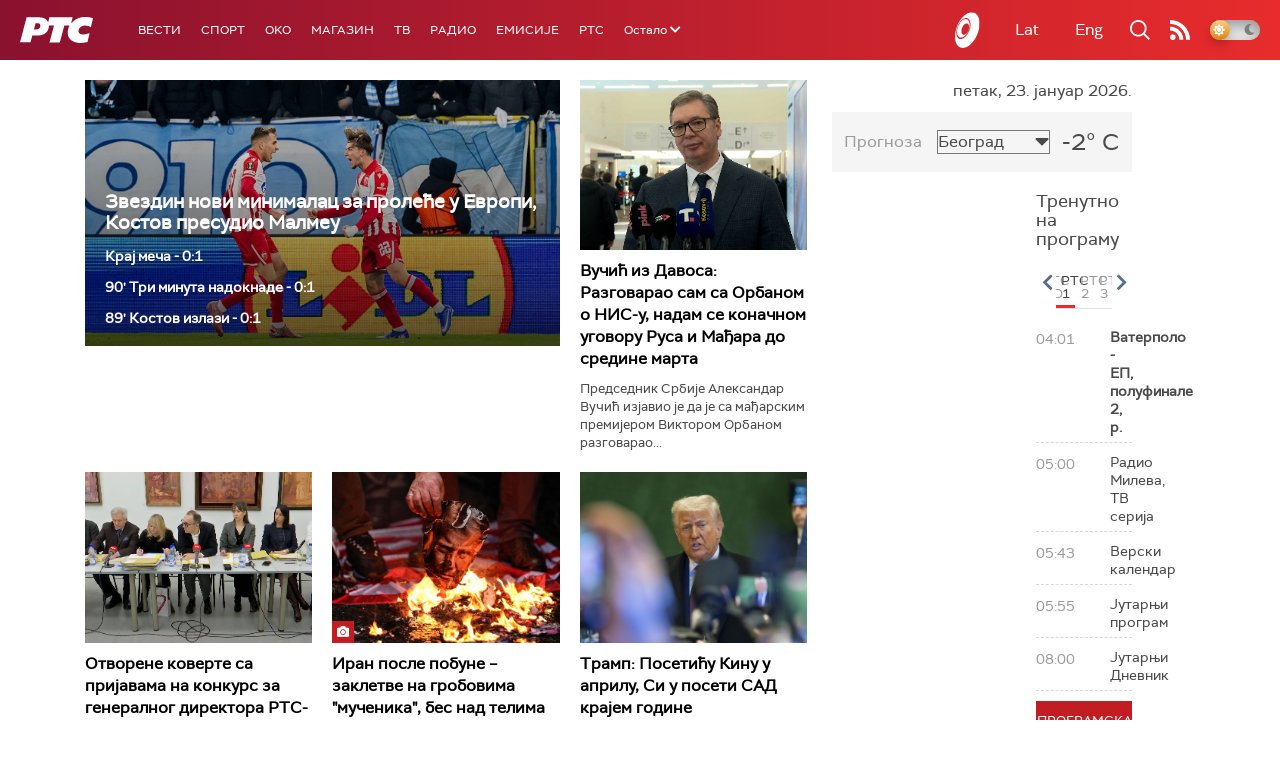

--- FILE ---
content_type: text/html;charset=UTF-8
request_url: https://www.rts.rs/sr/index.html
body_size: 49047
content:



































<!DOCTYPE html>

<html xmlns="http://www.w3.org/1999/xhtml" xml:lang="sr" lang="sr" >

    <head>
        <meta charset="utf-8" />
        <meta name="viewport" content="width=device-width, initial-scale=1, minimum-scale=1, maximum-scale=1" /> 

        
            <meta name="facebook-domain-verification" content="hui4xuinul37kpgfvccuiopl4tsgzd" />
                        <!--<title>РТС :: Насловна  </title>-->
        <title>Насловна | РТС</title>

            <!-- Gemius AdOcean -->
            <script type="text/javascript" src="//rs.adocean.pl/files/js/ado.js"></script>
            <script type="text/javascript">
                /* (c)AdOcean 2003-2017 */
                if (typeof ado !== "object") {
                    ado = {};
                    ado.config = ado.preview = ado.placement = ado.master = ado.slave = function () {};
                }
                ado.config({mode: "old", xml: false, characterEncoding: true});
                ado.preview({enabled: true, emiter: "rs.adocean.pl", id: "WrI3gCReJvUOQoGs1cYCXGDNLReHYebXQ5l1IsHag6T.57"});
            </script>

        <link rel="shortcut icon" href="/assets/front/img/favicon/favicon.ico"/>
<!--

<link rel="apple-touch-icon" sizes="57x57" href="/apple-icon-57x57.png">
<link rel="apple-touch-icon" sizes="60x60" href="/apple-icon-60x60.png">
<link rel="apple-touch-icon" sizes="72x72" href="/apple-icon-72x72.png">
<link rel="apple-touch-icon" sizes="76x76" href="/apple-icon-76x76.png">
<link rel="apple-touch-icon" sizes="114x114" href="/apple-icon-114x114.png">
<link rel="apple-touch-icon" sizes="120x120" href="/apple-icon-120x120.png">
<link rel="apple-touch-icon" sizes="144x144" href="/apple-icon-144x144.png">
<link rel="apple-touch-icon" sizes="152x152" href="/apple-icon-152x152.png">
<link rel="apple-touch-icon" sizes="180x180" href="/apple-icon-180x180.png">
<link rel="icon" type="image/png" sizes="192x192"  href="/android-icon-192x192.png">
<link rel="icon" type="image/png" sizes="32x32" href="/favicon-32x32.png">
<link rel="icon" type="image/png" sizes="96x96" href="/favicon-96x96.png">
<link rel="icon" type="image/png" sizes="16x16" href="/favicon-16x16.png">
<link rel="manifest" href="/manifest.json">
<meta name="msapplication-TileColor" content="#ffffff">
<meta name="msapplication-TileImage" content="/ms-icon-144x144.png">
<meta name="theme-color" content="#ffffff">

-->
        <link href="https://fonts.googleapis.com/css2?family=Montserrat:wght@100;200;300;400;500;600;700;800;900&display=swap" rel="stylesheet">
        
<link href="/resources/fontawesome/css/all.min.css" rel="stylesheet"/>
<link href="/resources/bootstrap/css/bootstrap.min.css" rel="stylesheet"/>
<link rel="stylesheet" type="text/css" href="/assets/front/plugins/slick/slick.css"/>
<link rel="stylesheet" type="text/css" href="/assets/front/plugins/slick/slick-theme.css"/>
<link href="/assets/front/css/platform2024_v5.css" rel="stylesheet"/>
<link href="/assets/front/css/fragments2024_v2.css" rel="stylesheet"/>
<link href="/assets/front/css/responsive2025_v1.css" rel="stylesheet"/>
<link href="/assets/front/css/headerTeme.css" rel="stylesheet"/>
        



<script src="/resources/jQuery/jquery-3.5.1.min.js"></script>
<script type="text/javascript" src="/assets/front/js/its-global2025_v1.min.js"></script>
<script type="text/javascript" src="/assets/front/js/cyr2lat/cyrlatconverter.min.js"></script>
<script type="text/javascript" src="https://services.brid.tv/player/build/brid.min.js"></script>


    <!-- Global site tag (gtag.js) - Google Analytics -->
    <script async src="https://www.googletagmanager.com/gtag/js?id=G-FBJW6SRQ7H"></script>
    <script>
        window.dataLayer = window.dataLayer || [];
        function gtag() {
            dataLayer.push(arguments);
        }
        gtag('js', new Date());

        gtag('config', 'G-FBJW6SRQ7H');
    </script>

    <!-- Google Tag Manager -->
    <script>(function (w, d, s, l, i) {
            w[l] = w[l] || [];
            w[l].push({'gtm.start':
                        new Date().getTime(), event: 'gtm.js'});
            var f = d.getElementsByTagName(s)[0],
                    j = d.createElement(s), dl = l != 'dataLayer' ? '&l=' + l : '';
            j.async = true;
            j.src =
                    'https://www.googletagmanager.com/gtm.js?id=' + i + dl;
            f.parentNode.insertBefore(j, f);
        })(window, document, 'script', 'dataLayer', 'GTM-NZ5DNLN');</script>
    <!-- End Google Tag Manager -->


        

























    <meta name="copyright" content="www.rts.rs"/>
<meta name="title" content="Насловна"/>
<meta name="description" content="РТС Онлајн доноси најновије вести и анализе из Србије, са Балкана и из света. Пратите и стрим нашег радио и ТВ програма и гледајте одложено најбоље емисије Јавног медијског сервиса Србије."/>


    <link rel="canonical" href="https://www.rts.rs/.html" />

<meta property="og:site_name" content="РТС"/>
<meta property="og:type" content="website"/>
<meta property="og:title" content="Насловна"/>
<meta property="og:url" content="https://www.rts.rs/.html"/>

    
        <meta property="og:image" content="https://www.rts.rs/upload/"/>
    
    


<meta property="og:description" content="РТС Онлајн доноси најновије вести и анализе из Србије, са Балкана и из света. Пратите и стрим нашег радио и ТВ програма и гледајте одложено најбоље емисије Јавног медијског сервиса Србије."/>

    <meta name="twitter:card" content="summary"/>
<meta name="twitter:title" content="Насловна"/>


    
        <meta property="twitter:image" content="https://www.rts.rs/upload/"/>
    
    

<meta name="twitter:description" content="РТС Онлајн доноси најновије вести и анализе из Србије, са Балкана и из света. Пратите и стрим нашег радио и ТВ програма и гледајте одложено најбоље емисије Јавног медијског сервиса Србије."/>

        <link rel="alternate" type="application/rss+xml" title="РТС :: Насловна" href="//rss.html" />
        










    
        
        
            
                
                
                    
                
            
        
    


        <!-- (C)2000-2024 Gemius SA - gemiusPrism  / rts.rs/Homepage -->
<script type="text/javascript">
var pp_gemius_identifier = 'AutKhmMQ6vSONfr.piHh6Mey3w6kNTsgfNNrcx65GUj.q7';
// lines below shouldn't be edited
function gemius_pending(i) { window[i] = window[i] || function() {var x = window[i+'_pdata'] = window[i+'_pdata'] || []; x[x.length]=Array.prototype.slice.call(arguments, 0);};};
(function(cmds) { var c; while(c = cmds.pop()) gemius_pending(c)})(['gemius_cmd', 'gemius_hit', 'gemius_event', 'gemius_init', 'pp_gemius_hit', 'pp_gemius_event', 'pp_gemius_init']);
window.pp_gemius_cmd = window.pp_gemius_cmd || window.gemius_cmd;
(function(d,t) {try {var gt=d.createElement(t),s=d.getElementsByTagName(t)[0],l='http'+((location.protocol=='https:')?'s':''); gt.setAttribute('async','async');
gt.setAttribute('defer','defer'); gt.src=l+'://gars.hit.gemius.pl/xgemius.js'; s.parentNode.insertBefore(gt,s);} catch (e) {}})(document,'script');
</script>


<script type="text/javascript">
/* (c)AdOcean 2003-2023, MASTER: rts.rs.Rts.rs.Naslovna */
ado.master({id: 'Ygmn5VcblyGr.ca9WV0z7IRpsXJSlebCn58U.Tx347..57', server: 'rs.adocean.pl' });
</script>
        <script async id="ebx" src="//applets.ebxcdn.com/ebx.js"></script>
    </head>

    <body class="Насловна home theme-normal">

        
            <!-- Google Tag Manager (noscript) -->
            <noscript><iframe src="https://www.googletagmanager.com/ns.html?id=GTM-NZ5DNLN"
                              height="0" width="0" style="display:none;visibility:hidden"></iframe></noscript>
            <!-- End Google Tag Manager (noscript) -->
        

        <script async src="https://pagead2.googlesyndication.com/pagead/js/adsbygoogle.js?client=ca-pub-8174147618626437"
        crossorigin="anonymous"></script>


        <div id="mobile_notification_dialog" class="modal fade" tabindex="-1" role="dialog" aria-labelledby="myModalLabel">
            <div class="modal-dialog modal-xs">
                <div class="modal-content">
                    <div class="modal-header">
                        <h3 class="modal-title" id="myModalLabel">Obaveštenje</h3>
                        <button type="button" class="close" data-dismiss="modal" aria-label="Close"><span aria-hidden="true">&times;</span></button>
                    </div>
                    <div class="modal-body">
                        <div class="notification-title">Preuzmite aplikaciju RTS-a za vaš uredjaj.</div>
                        <div>
                            <a class="notification-link ios" href="https://itunes.apple.com/us/app/rts-radio-televizija-srbije/id1292362685?mt=8">
                                <img width="100%" src="/assets/front/img/apple_01.png" alt="iOS notification" title="iOS notification">
                            </a>
                            <a class="notification-link android" href="https://play.google.com/store/apps/details?id=rs.rts">
                                <img width="100%" src="/assets/front/img/android_01.png" alt="Android notification" title="Android notification">
                            </a>
                        </div>
                    </div>
                </div>
            </div>
        </div>

        











<header>
    <div class="app-header">
        <div class="headerLeft">
            <div class="app-brand">
                
                    
                        <h1 class="logo">
                            <a href="/" title="РТС">
                                <span class="sr-only">РТС</span>
                            </a>
                        </h1>
                    
                    
                  
            </div>
            <div class="app-nav">
                <nav>
                    






<div class="menu">
    <div class="primaryShortNav">
        



















 









    
        










<div id="side-nav">
    <ul>
        
            <li class=" depth1  first">
                












    



    <a href="/vesti.html" class="nav-link    ">
    
    
        Вести
        
    
    </a>

            </li>
        
            <li class=" depth1 ">
                












    



    <a href="/sport.html" class="nav-link    ">
    
    
        Спорт
        
    
    </a>

            </li>
        
            <li class=" depth1 ">
                












    



    <a href="/oko-magazin.html" class="nav-link    ">
    
    
        OKO
        
    
    </a>

            </li>
        
            <li class=" depth1 ">
                












    



    <a href="/magazin.html" class="nav-link    ">
    
    
        Магазин
        
    
    </a>

            </li>
        
            <li class=" depth1 ">
                












    



    <a href="/tv.html" class="nav-link    ">
    
    
        ТВ
        
    
    </a>

            </li>
        
            <li class=" depth1 ">
                












    



    <a href="/radio.html" class="nav-link    ">
    
    
        Радио
        
    
    </a>

            </li>
        
            <li class=" depth1 ">
                












    



    <a href="/emisije.html" class="nav-link    ">
    
    
        Емисије
        
    
    </a>

            </li>
        
            <li class=" depth1  last">
                












    



    <a href="/rts.html" class="nav-link    ">
    
    
        РТС
        
    
    </a>

            </li>
        
        <li class="depth1  app-dropdown-holder">
            <a class="app-dropdown nav-link"><span>Остало</span> <i class="fa fa-chevron-down"></i></a>
            <div class="menu-dropdown">
                <ul>
                    
                        <li class="">
                            <a href="/rts/muzicka-produkcija.html" class="">
                                Музичка продукција
                            </a>
                        </li>
                    
                        <li class="">
                            <a href="/rts/filmski-program.html" class="">
                                Филмски програм
                            </a>
                        </li>
                    
                        <li class="">
                            <a href="/rts/dijaspora.html" class="">
                                Дијаспора
                            </a>
                        </li>
                    
                        <li class="">
                            <a href="/rts/rts-predstavlja.html" class="">
                                РТС представља
                            </a>
                        </li>
                    
                        <li class="">
                            <a href="/eurosong2024.html" class="">
                                Евросонг 2025
                            </a>
                        </li>
                    
                        <li class="">
                            <a href="/rts/pgp.html" class="">
                                ПГП
                            </a>
                        </li>
                    
                        <li class="">
                            <a href="/rts/informator-o-radu.html" class="">
                                Информатор о раду Јавне медијске установе „Радио-телевизија Србије“
                            </a>
                        </li>
                    
                </ul>
            </div>
        </li>

    </ul>
</div>
    
     
    
    
    
    
    
    
    
    
    

    </div>
</div>
                </nav>
            </div>
        </div>
        <div class="hederRight">
            <a href="/page/tv/ci/live.html" class="live-tv" title="РТС планета">
                <span class="rts-planeta"></span>
            </a>
            <div class="app-lang">



<div class="language-bar">
    
    <a href="/" class="lang cyr CyrLatIgnore js-lang" >Ћир</a>
    <a href="/" class="lang lat CyrLatIgnore js-lang" >Lat</a>
    <a class="lang en CyrLatIgnore " href="/rts/program-sales.html">Eng</a>

</div>
</div>
            <div class="app-search">
                <a type="submit" class="js-nav-search nav-action searchTrigger" title="Претрага"><i class="fas fa-search"></i></a>
                <div id="search" class="nav-search">
                    









<form action="/pretraga.html" method="get" name="searchForm" id="searchForm" class="form searchForm">
    <fieldset class="searchFieldset header-search-btn">
        <input type="hidden" name="lang" value="sr" />
        <input id="searchText" class="app-input" name="searchText" type="text" value=""  placeholder="Search" onfocus="this.placeholder = ''" onblur="this.placeholder = 'Search'"/>
        <input type="submit" value="Пронађи" class="searchButton">
    </fieldset>
</form>


<script>
    $(document).ready(function () {
        $('#searchForm').submit(function () {
            if ($('#searchText').val().length <= 3) {
                $('#searchInputMessage').show();
                return false;
            } else {
                return true;
            }
        });
        $('#searchText').keydown(function () {
            if ($(this).val().length <= 1) {
                $('#searchInputMessage').hide();
            }
        });

    });
</script>
                </div>
            </div>
            <a href="/page/rss/ci.html" class="nav-action feed" title="RSS"><i class="fas fa-rss"></i></a>
                
            <a class="mobTrigger"><i class="fas fa-bars"></i></a>
            <input type="checkbox" id="darkModeToggle" />
           <label for="darkModeToggle" class="darkModeBtn">
                   <i class="fas fa-moon"></i>
                <i class="fas fa-sun"></i>
            </label>
        </div>
    </div>
</header>
<div class="mobNavigation">
    <div class="mobNavWrapper">
        <div class="social social-mob">
            <a class="rtsPlaneta" title="РТС планета" href="/page/tv/ci/live.html"><span class="fai fai-planeta"></span></a>
            <a class="facebook" target="_blank" href="http://www.facebook.com/RTS.Internetportal" title="Facebook"><i class="fab fa-facebook-f"></i></a>
            <a class="twitter" target="_blank" href="http://twitter.com/#!/RTS_Vesti" title="Twitter"><i class="fab fa-twitter"></i></a>
            <a class="youtube" target="_blank" href="https://www.youtube.com/channel/UCF6U1KDm7BLHWBBUwsZzKtQ" title="You Tube"><i class="fab fa-youtube"></i></a>
                



<div class="language-bar">
    
    <a href="/" class="lang cyr CyrLatIgnore js-lang" >Ћир</a>
    <a href="/" class="lang lat CyrLatIgnore js-lang" >Lat</a>
    <a class="lang en CyrLatIgnore " href="/rts/program-sales.html">Eng</a>

</div>

            <a href="/page/rss/ci.html" class="nav-action feed" title="RSS"><i class="fas fa-rss"></i></a>
        </div>
        <div class="navWrapper">
            


























 









    
     
    
    
    
    
    
    
    
    
        














<ul> 
    

        




    
    


<li class="   level1   ord1 d1">
    <div class="navHolder">
        












    



    <a href="/vesti.html" class="nav-link    subL1">
    
    
        <span class=" ">
        
        Вести
        
        </span>
    
    
    </a>


        
            <div class="navL1"> 
            
            <ul>

            

        

        





<li class="   level1   ord1 d2">
    
        












    



    <a href="/vesti/politika.html" class="nav-link    ">
    
    
        Политика
        
    
    </a>


        
            </li>

            

        

        





<li class="   level1   ord3 d2">
    
        












    



    <a href="/vesti/region.html" class="nav-link    ">
    
    
        Регион
        
    
    </a>


        
            </li>

            

        

        





<li class="   level1   ord4 d2">
    
        












    



    <a href="/vesti/svet.html" class="nav-link    ">
    
    
        Свет
        
    
    </a>


        
            </li>

            

        

        





<li class="   level1   ord5 d2">
    
        












    



    <a href="/vesti/srbija-danas.html" class="nav-link    ">
    
    
        Србија данас
        
    
    </a>


        
            </li>

            

        

        





<li class="   level1   ord6 d2">
    
        












    



    <a href="/vesti/hronika.html" class="nav-link    ">
    
    
        Хроника
        
    
    </a>


        
            </li>

            

        

        





<li class="   level1   ord7 d2">
    
        












    



    <a href="/vesti/drustvo.html" class="nav-link    ">
    
    
        Друштво
        
    
    </a>


        
            </li>

            

        

        





<li class="   level1   ord8 d2">
    
        












    



    <a href="/vesti/ekonomija.html" class="nav-link    ">
    
    
        Економија
        
    
    </a>


        
            </li>

            

        

        





<li class="   level1   ord9 d2">
    
        












    



    <a href="/vesti/merila-vremena.html" class="nav-link    ">
    
    
        Мерила времена
        
    
    </a>


        
            </li>

            

        

        





<li class="   level1   ord10 d2">
    
        












    



    <a href="/vesti/ratu-u-ukrajini.html" class="nav-link    ">
    
    
        Рат у Украјини
        
    
    </a>


        
            </li>

            

        

        





<li class="   level1   ord11 d2">
    
        












    



    <a href="/vesti/vreme.html" class="nav-link    ">
    
    
        Време
        
    
    </a>


        
            </li>

            

        

        





<li class="   level1   ord12 d2">
    
        












    



    <a href="/vesti/servisne-informacije.html" class="nav-link    ">
    
    
        Сервисне вести
        
    
    </a>


        
            </li>

            

        

        





<li class="   level1   ord14 d2">
    
        












    



    <a href="/vesti/smatracnica.html" class="nav-link    ">
    
    
        Сматрачница
        
    
    </a>


        
            </li>

            

        

        





<li class="   level1   ord37 d2">
    
        












    



    <a href="/vesti/arhiva-rubrika.html" class="nav-link    ">
    
    
        Архива рубрика
        
    
    </a>


        
            </li>

            

        

        





<li class="   level1  last  ord38 d2">
    
        












    



    <a href="/vesti/podkast.html" class="nav-link    ">
    
    
        Подкаст
        
    
    </a>


        
            </li>

            

        

         
        </ul>
    </div>
</div>
</li>





    
    


<li class="   level1   ord3 d1">
    <div class="navHolder">
        












    



    <a href="/sport.html" class="nav-link    subL1">
    
    
        <span class=" ">
        
        Спорт
        
        </span>
    
    
    </a>


        
            <div class="navL1"> 
            
            <ul>

            

        

        





<li class="   level1   ord3 d2">
    
        












    



    <a href="/sport/fudbal.html" class="nav-link    ">
    
    
        Фудбал
        
    
    </a>


        
            </li>

            

        

        





<li class="   level1   ord4 d2">
    
        












    



    <a href="/sport/kosarka.html" class="nav-link    ">
    
    
        Кошарка
        
    
    </a>


        
            </li>

            

        

        





<li class="   level1   ord6 d2">
    
        












    



    <a href="/sport/tenis.html" class="nav-link    ">
    
    
        Тенис
        
    
    </a>


        
            </li>

            

        

        





<li class="   level1   ord8 d2">
    
        












    



    <a href="/sport/odbojka.html" class="nav-link    ">
    
    
        Одбојка
        
    
    </a>


        
            </li>

            

        

        





<li class="   level1   ord9 d2">
    
        












    



    <a href="/sport/rukomet.html" class="nav-link    ">
    
    
        Рукомет
        
    
    </a>


        
            </li>

            

        

        





<li class="   level1   ord10 d2">
    
        












    



    <a href="/sport/vaterpolo.html" class="nav-link    ">
    
    
        Ватерполо
        
    
    </a>


        
            </li>

            

        

        





<li class="   level1   ord11 d2">
    
        












    



    <a href="/sport/atletika.html" class="nav-link    ">
    
    
        Атлетика
        
    
    </a>


        
            </li>

            

        

        





<li class="   level1   ord12 d2">
    
        












    



    <a href="/sport/auto-moto.html" class="nav-link    ">
    
    
        Ауто-мото
        
    
    </a>


        
            </li>

            

        

        





<li class="   level1   ord13 d2">
    
        












    



    <a href="/sport/ostali-sportovi.html" class="nav-link    ">
    
    
        Остали спортови
        
    
    </a>


        
            </li>

            

        

        





<li class="   level1   ord14 d2">
    
        












    



    <a href="/sport/memorijal-rts.html" class="nav-link    ">
    
    
        Меморијал РТС
        
    
    </a>


        
            </li>

            

        

        





<li class="   level1   ord16 d2">
    
        












    



    <a href="/sport/Eurovision_sport.html" class="nav-link    ">
    
    
        Eurovision sport
        
    
    </a>


        
            </li>

            

        

        





<li class="   level1  last  ord17 d2">
    
        












    



    <a href="/sport/arhiva-rubrika.html" class="nav-link    ">
    
    
        Архива рубрика
        
    
    </a>


        
            </li>

            

        

         
        </ul>
    </div>
</div>
</li>






<li class="   level1   ord6 d1">
    
        












    



    <a href="/oko-magazin.html" class="nav-link    ">
    
    
        <span class=" ">
        
        OKO
        
        </span>
    
    
    </a>


        
            </li>

            

        

        




    
    


<li class="   level1   ord7 d1">
    <div class="navHolder">
        












    



    <a href="/magazin.html" class="nav-link    subL1">
    
    
        <span class=" ">
        
        Магазин
        
        </span>
    
    
    </a>


        
            <div class="navL1"> 
            
            <ul>

            

        

        





<li class="   level1   ord1 d2">
    
        












    



    <a href="/magazin/zivot.html" class="nav-link    ">
    
    
        Живот
        
    
    </a>


        
            </li>

            

        

        





<li class="   level1   ord2 d2">
    
        












    



    <a href="/magazin/Zanimljivosti.html" class="nav-link    ">
    
    
        Занимљивости
        
    
    </a>


        
            </li>

            

        

        





<li class="   level1   ord3 d2">
    
        












    



    <a href="/magazin/muzika.html" class="nav-link    ">
    
    
        Музика
        
    
    </a>


        
            </li>

            

        

        





<li class="   level1   ord4 d2">
    
        












    



    <a href="/magazin/tehnologija.html" class="nav-link    ">
    
    
        Технологијa
        
    
    </a>


        
            </li>

            

        

        





<li class="   level1   ord5 d2">
    
        












    



    <a href="/magazin/putujemo.html" class="nav-link    ">
    
    
        Путујемо
        
    
    </a>


        
            </li>

            

        

        





<li class="   level1   ord6 d2">
    
        












    



    <a href="/magazin/svet-poznatih.html" class="nav-link    ">
    
    
        Свет познатих
        
    
    </a>


        
            </li>

            

        

        





<li class="   level1   ord7 d2">
    
        












    



    <a href="/magazin/Zdravlje.html" class="nav-link    ">
    
    
        Здравље
        
    
    </a>


        
            </li>

            

        

        





<li class="   level1   ord8 d2">
    
        












    



    <a href="/magazin/film-i-tv.html" class="nav-link    ">
    
    
        Филм и ТВ
        
    
    </a>


        
            </li>

            

        

        





<li class="   level1   ord9 d2">
    
        












    



    <a href="/magazin/nauka.html" class="nav-link    ">
    
    
        Наука
        
    
    </a>


        
            </li>

            

        

        





<li class="   level1   ord11 d2">
    
        












    



    <a href="/magazin/priroda.html" class="nav-link    ">
    
    
        Природа
        
    
    </a>


        
            </li>

            

        

        





<li class="   level1   ord13 d2">
    
        












    



    <a href="/magazin/digitalni-preduzetnik.html" class="nav-link    ">
    
    
        Дигитални предузетник
        
    
    </a>


        
            </li>

            

        

        





<li class="   level1   ord14 d2">
    
        












    



    <a href="/magazin/kultura.html" class="nav-link    ">
    
    
        Културно
        
    
    </a>


        
            </li>

            

        

        





<li class="   level1   ord21 d2">
    
        












    



    <a href="/magazin/arhiva-rubrika.html" class="nav-link    ">
    
    
        Архива рубрика
        
    
    </a>


        
            </li>

            

        

        





<li class="   level1   ord25 d2">
    
        












    



    <a href="/magazin/Zamalevelikeheroje.html" class="nav-link    ">
    
    
        За мале велике хероје
        
    
    </a>


        
            </li>

            

        

        





<li class="   level1  last  ord26 d2">
    
        












    



    <a href="/magazin/naizgled-zdrav.html" class="nav-link    ">
    
    
        Наизглед здрав
        
    
    </a>


        
            </li>

            

        

         
        </ul>
    </div>
</div>
</li>





    
    


<li class="   level1   ord8 d1">
    <div class="navHolder">
        












    



    <a href="/tv.html" class="nav-link    subL1">
    
    
        <span class=" ">
        
        ТВ
        
        </span>
    
    
    </a>


        
            <div class="navL1"> 
            
            <ul>

            

        

        





<li class="   level1   ord1 d2">
    
        












    



    <a href="/tv/rts1.html" class="nav-link    ">
    
    
        РТС 1
        
    
    </a>


        
            </li>

            

        

        





<li class="   level1   ord2 d2">
    
        












    



    <a href="/tv/rts2.html" class="nav-link    ">
    
    
        РТС 2
        
    
    </a>


        
            </li>

            

        

        





<li class="   level1   ord3 d2">
    
        












    



    <a href="/tv/rts-digital.html" class="nav-link    ">
    
    
        РТС 3
        
    
    </a>


        
            </li>

            

        

        





<li class="   level1   ord4 d2">
    
        












    



    <a href="/tv/rts-sat.html" class="nav-link    ">
    
    
        РТС Свет
        
    
    </a>


        
            </li>

            

        

        





<li class="   level1   ord5 d2">
    
        












    



    <a href="/tv/rts-nauka.html" class="nav-link    ">
    
    
        РТС Наука
        
    
    </a>


        
            </li>

            

        

        





<li class="   level1   ord6 d2">
    
        












    



    <a href="/tv/rts-drama.html" class="nav-link    ">
    
    
        РТС Драма
        
    
    </a>


        
            </li>

            

        

        





<li class="   level1   ord7 d2">
    
        












    



    <a href="/tv/rts-zivot.html" class="nav-link    ">
    
    
        РТС Живот
        
    
    </a>


        
            </li>

            

        

        





<li class="   level1   ord8 d2">
    
        












    



    <a href="/tv/rts-klasika.html" class="nav-link    ">
    
    
        РТС Класика
        
    
    </a>


        
            </li>

            

        

        





<li class="   level1   ord9 d2">
    
        












    



    <a href="/tv/rts-kolo.html" class="nav-link    ">
    
    
        РТС Коло
        
    
    </a>


        
            </li>

            

        

        





<li class="   level1   ord10 d2">
    
        












    



    <a href="/tv/rts-trezor.html" class="nav-link    ">
    
    
        РТС Трезор
        
    
    </a>


        
            </li>

            

        

        





<li class="   level1   ord11 d2">
    
        












    



    <a href="/tv/rts-muzika.html" class="nav-link    ">
    
    
        РТС Музика
        
    
    </a>


        
            </li>

            

        

        





<li class="   level1   ord12 d2">
    
        












    



    <a href="/tv/rts-poletarac.html" class="nav-link    ">
    
    
        РТС Полетарац
        
    
    </a>


        
            </li>

            

        

        





<li class="   level1   ord53 d2">
    
        












    



    <a href="/tv/rts-predstavlja.html" class="nav-link    ">
    
    
        РТС представља
        
    
    </a>


        
            </li>

            

        

        





<li class="   level1  last  ord55 d2">
    
        












    



    <a href="/tv/live.html" class="nav-link    ">
    
    
        ТВ уживо
        
    
    </a>


        
            </li>

            

        

         
        </ul>
    </div>
</div>
</li>





    
    


<li class="   level1   ord9 d1">
    <div class="navHolder">
        












    



    <a href="/radio.html" class="nav-link    subL1">
    
    
        <span class=" ">
        
        Радио
        
        </span>
    
    
    </a>


        
            <div class="navL1"> 
            
            <ul>

            

        

        





<li class="   level1   ord1 d2">
    
        












    



    <a href="/radio/radio-beograd-1.html" class="nav-link    ">
    
    
        Радио Београд 1
        
    
    </a>


        
            </li>

            

        

        





<li class="   level1   ord2 d2">
    
        












    



    <a href="/radio/radio-beograd-2.html" class="nav-link    ">
    
    
        Радио Београд 2
        
    
    </a>


        
            </li>

            

        

        





<li class="   level1   ord3 d2">
    
        












    



    <a href="/radio/radio-beograd-3.html" class="nav-link    ">
    
    
        Радио Београд 3
        
    
    </a>


        
            </li>

            

        

        





<li class="   level1   ord4 d2">
    
        












    



    <a href="/radio/beograd-202.html" class="nav-link    ">
    
    
        Београд 202
        
    
    </a>


        
            </li>

            

        

        





<li class="   level1   ord6 d2">
    
        












    



    <a href="/radio/radio-pletenica.html" class="nav-link    ">
    
    
        Радио Плетеница
        
    
    </a>


        
            </li>

            

        

        





<li class="   level1   ord7 d2">
    
        












    



    <a href="/radio/radio-rokenroler.html" class="nav-link    ">
    
    
        Радио Рокенролер
        
    
    </a>


        
            </li>

            

        

        





<li class="   level1   ord8 d2">
    
        












    



    <a href="/radio/radio-dzuboks.html" class="nav-link    ">
    
    
        Радио Џубокс
        
    
    </a>


        
            </li>

            

        

        





<li class="   level1   ord9 d2">
    
        












    



    <a href="/radio/radio-vrteska.html" class="nav-link    ">
    
    
        Радио Вртешка
        
    
    </a>


        
            </li>

            

        

        





<li class="   level1   ord10 d2">
    
        












    



    <a href="/radio/radio-dzezer.html" class="nav-link    ">
    
    
        Радио Џезер
        
    
    </a>


        
            </li>

            

        

        





<li class="   level1   ord11 d2">
    
        












    



    <a href="/radio/arhiv.html" class="nav-link    ">
    
    
        Архив
        
    
    </a>


        
            </li>

            

        

        





<li class="   level1   ord12 d2">
    
        












    



    <a href="/radio/kontakt.html" class="nav-link    ">
    
    
        Контакт
        
    
    </a>


        
            </li>

            

        

        





<li class="   level1   ord13 d2">
    
        












    



    <a href="/radio/frekvencije.html" class="nav-link    ">
    
    
        Фреквенције
        
    
    </a>


        
            </li>

            

        

        





<li class="   level1  last  ord14 d2">
    
        












    



    <a href="/radio/live.html" class="nav-link    ">
    
    
        Радио уживо
        
    
    </a>


        
            </li>

            

        

         
        </ul>
    </div>
</div>
</li>






<li class="   level1   ord15 d1">
    
        












    



    <a href="/emisije.html" class="nav-link    ">
    
    
        <span class=" ">
        
        Емисије
        
        </span>
    
    
    </a>


        
            </li>

            

        

        




    
    


<li class="   level1  last  ord18 d1">
    <div class="navHolder">
        












    



    <a href="/rts.html" class="nav-link    subL1">
    
    
        <span class=" ">
        
        РТС
        
        </span>
    
    
    </a>


        
            <div class="navL1"> 
            
            <ul>

            

        

        





<li class="   level1   ord1 d2">
    
        












    



    <a href="/rts/javni-servis.html" class="nav-link    ">
    
    
        О Jавном сервису
        
    
    </a>


        
            </li>

            

        

        





<li class="   level1   ord2 d2">
    
        












    



    <a href="/rts/informator-o-radu.html" class="nav-link    ">
    
    
        Информатор о раду Јавне медијске установе „Радио-телевизија Србије“
        
    
    </a>


        
            </li>

            

        

        





<li class="   level1   ord3 d2">
    
        












    



    <a href="/rts/akcije.html" class="nav-link    ">
    
    
        Акције
        
    
    </a>


        
            </li>

            

        

        





<li class="   level1   ord4 d2">
    
        












    



    <a href="/rts/pgp.html" class="nav-link    ">
    
    
        ПГП
        
    
    </a>


        
            </li>

            

        

        





<li class="   level1   ord5 d2">
    
        












    



    <a href="/rts/galerija-rts.html" class="nav-link    ">
    
    
        Галерија РТС
        
    
    </a>


        
            </li>

            

        

        





<li class="   level1   ord6 d2">
    
        












    



    <a href="/rts/izdavastvo.html" class="nav-link    ">
    
    
        Издаваштво
        
    
    </a>


        
            </li>

            

        

        





<li class="   level1   ord7 d2">
    
        












    



    <a href="/rts/istrazivanje-cipa.html" class="nav-link    ">
    
    
        Истраживање
        
    
    </a>


        
            </li>

            

        

        





<li class="   level1   ord8 d2">
    
        












    



    <a href="/rts/rts-klub.html" class="nav-link    ">
    
    
        РТС клуб
        
    
    </a>


        
            </li>

            

        

        





<li class="   level1   ord9 d2">
    
        












    



    <a href="/rts/programski-arhiv.html" class="nav-link    ">
    
    
        Програмски архив
        
    
    </a>


        
            </li>

            

        

        





<li class="   level1   ord10 d2">
    
        












    



    <a href="/rts/rts-predstavlja.html" class="nav-link    ">
    
    
        РТС представља
        
    
    </a>


        
            </li>

            

        

        





<li class="   level1   ord11 d2">
    
        












    



    <a href="/rts/marketing.html" class="nav-link    ">
    
    
        Маркетинг
        
    
    </a>


        
            </li>

            

        

        





<li class="   level1   ord12 d2">
    
        












    



    <a href="/rts/dijaspora.html" class="nav-link    ">
    
    
        Дијаспора
        
    
    </a>


        
            </li>

            

        

        





<li class="   level1   ord14 d2">
    
        












    



    <a href="/rts/digitalizacija.html" class="nav-link    ">
    
    
        Дигитална ТВ
        
    
    </a>


        
            </li>

            

        

        





<li class="   level1   ord15 d2">
    
        












    



    <a href="/rts/posao.html" class="nav-link    ">
    
    
        Посао
        
    
    </a>


        
            </li>

            

        

        





<li class="   level1   ord16 d2">
    
        












    



    <a href="/rts/javne-nabavke.html" class="nav-link    ">
    
    
        Јавне набавке
        
    
    </a>


        
            </li>

            

        

        





<li class="   level1   ord17 d2">
    
        












    



    <a href="/rts/pola-veka-rts.html" class="nav-link    ">
    
    
        Јубилеји РТС-а
        
    
    </a>


        
            </li>

            

        

        





<li class="   level1   ord18 d2">
    
        












    



    <a href="/rts/internet-portal.html" class="nav-link    ">
    
    
        Интернет портал
        
    
    </a>


        
            </li>

            

        

        





<li class="   level1   ord19 d2">
    
        












    



    <a href="/rts/biblioteka.html" class="nav-link    ">
    
    
        Библиотека
        
    
    </a>


        
            </li>

            

        

        





<li class="   level1   ord20 d2">
    
        












    



    <a href="/rts/konkursi.html" class="nav-link    ">
    
    
        Конкурси
        
    
    </a>


        
            </li>

            

        

        





<li class="   level1   ord21 d2">
    
        












    



    <a href="/rts/pesma-evrovizije.html" class="nav-link    ">
    
    
        Песма Евровизије
        
    
    </a>


        
            </li>

            

        

        





<li class="   level1  last  ord22 d2">
    
        












    



    <a href="/rts/program-sales.html" class="nav-link    ">
    
    
        Program sales
        
    
    </a>


        
            </li>

            

        
        </ul>
    </div>
</div>
</li>
</ul>
    
    


        </div>
    </div>
</div>

<script>
    var langRaw;
    var langReworked;
    $(document).ready(function () {
        $("code").addClass("CyrLatIgnore");
        $('.js-lang').hide();

        langRaw = location.pathname.slice(0, 4);
//            console.log(langRaw);
        if (langRaw == '/en/' || langRaw == '/en.') {
            $('.js-lang').removeClass("active");
            $('.en').addClass("active");
            langReworked = "en";
        } else if (langRaw == '/lat/' || langRaw == '/lat') {
            $('.js-lang').removeClass("active");
            $('.lat').addClass("active");
            $('.js-converter-cyr').hide();
            $('a').each(function () {
//                    console.log($(this).attr('href'));
                if (!$(this).hasClass('js-lang') && typeof $(this).attr('href') != 'undefined'
                        && $(this).attr('href').indexOf('downloadFile') != 1
                        && $(this).attr('href').indexOf('http') == -1
                        && !$(this).hasClass('fancybox')
                        && $(this).attr('href').indexOf('/upload/media/') == -1
                        && $(this).attr('href').split('.').pop() != 'pdf') {
                    if ($(this).attr('href').indexOf('/page/') == -1) {
                        $(this).attr("href", "/lat" + $(this).attr("href"));
                    } else {
                        $(this).attr("href", $(this).attr("href").replace('/ci/', /sr/));
                    }
                }
            });
            langReworked = 'lat';
            CyrLat.C2L();
            $('.cyr').show();
        } else {
            $('.js-lang').removeClass("active");
            $('.cyr').addClass("active");
            $('.js-converter-lat').hide();
            langReworked = 'cyr';
            $('.lat').show();
        }

        $("#websiteTitle").html($("#translatedTitle").html());
        $('body').css('visibility', 'visible');
        $(".js-linkovi-body a").each(function () {
            if ($(this).html().indexOf("http") >= 0) {
                $(this).addClass("CyrLatIgnore");
            }
        });
        $("#strukture-body a").each(function () {
            if ($(this).html().indexOf("http") >= 0) {
                $(this).addClass("CyrLatIgnore");
            }
        });
        $(".js-navi").click(function () {
            $(".js-navi-modal").addClass('show');
            $("body").addClass('modal-open');
        });
    }
    );
    var CyrLat = new CyrLatConverter('body').init();
    //click to change to CYR function
    $('.cyr').click(function (event) {
        event.preventDefault();
        console.log(window.location.pathname);
        if (window.location.pathname == '/lat.html' || window.location.pathname == '/lat/') {
            window.location.href = window.location.origin;
        } else {
            window.location.href = window.location.pathname.slice(4);
        }
    });
    //click to change to LAT function
    $('.lat').click(function (event) {
        event.preventDefault();
        var prevLang = location.pathname.slice(0, 4);
        $('.js-converter-cyr').hide();
        $('.js-converter-lat').show();
        if (prevLang == '/en/' || prevLang == '/en.') {
            location.href = '/lat.html';
        } else if ((prevLang == '/lat/' || prevLang == '/lat.')) {

        } else {
            $('.js-lang').removeClass("active");
            $('.lat').addClass("active");
            if (location.pathname == '/') {
                history.pushState({}, '', '/lat.html');
            } else {
                history.pushState({}, '', '/lat' + location.pathname);
            }
            CyrLat.C2L();
        }
        $('.lat').hide();
        $('.cyr').show();
        $('a').each(function () {
            if (!$(this).hasClass('js-lang') && typeof $(this).attr('href') != 'undefined'
                    && $(this).attr('href').indexOf('downloadFile') != 1
                    && !$(this).hasClass('fancybox')
                    && $(this).attr('href').indexOf('http') == -1
                    && $(this).attr('href').indexOf('/upload/media/') == -1
                    && $(this).attr('href').split('.').pop() != 'pdf') {
                if ($(this).attr('href').indexOf('/page/') == -1) {
                    $(this).attr("href", "/lat" + $(this).attr("href"));
                } else {
                    $(this).attr("href", $(this).attr("href").replace('/ci/', /sr/));
                }
            }
        });
    });
    $(".app-dropdown-holder").click(function (e) {
        $(this).toggleClass('active');
        e.stopPropagation();
    });
    $('body').click(function (e) {
        if (!$(e.target).closest('.menu-dropdown').length) {
            $(".app-dropdown-holder").removeClass('active');
        }
    });
    
    //Dark-mode toggle
    document.addEventListener("DOMContentLoaded", function () {
        const checkbox = document.getElementById("darkModeToggle");
        const darkMode = localStorage.getItem("darkMode");

        if (darkMode === "enabled") {
            document.body.classList.add("dark-mode");
            checkbox.checked = true;
            console.log("Dark mode enabled on load.");
        }
        checkbox.addEventListener("change", function () {
            if (checkbox.checked) {
                document.body.classList.add("dark-mode");
                localStorage.setItem("darkMode", "enabled");
            } else {
                document.body.classList.remove("dark-mode");
                localStorage.setItem("darkMode", "disabled");
            }
        });

    });
</script>


<!--<div id="saglasnost-container">
    <div id="saglasnost-prihvatanje">
        <p>We use cookies and google analytics tool to optimize the delivery of digital advertising to you. If you decline personalization of ads you will still see digital advertisements, but they will not be as relevant to you. We never collect sensitive information, and do not sell any of the data we collect. Under the GDPR regulations browser cookies are now considered sudo-anonymized personal data and since we use cookies to deliver relevant advertisements to you we would like to get your permission to do so.</p>
        <button>Accept</button>
    </div>

    <div id="saglasnost-iskljucivanje">
        <p>I don't want my data to be used anymore for analytic purposes.</p>
        <button>Decline</button>
    </div>
</div>


<script>
    $(document).ready(function () {
        var saglasnost = 'false';
        //get consent cookie
        var value = "; " + document.cookie;
        var parts = value.split("; " + "saglasnost" + "=");
        if (parts.length == 2) {
            saglasnost = parts.pop().split(";").shift();
        }
        $('#saglasnost-container').animate({'bottom': '0'}, 2000);
        if (saglasnost === 'true') {
             $('#saglasnost-iskljucivanje').addClass('visible');
            runGA();
            
        } else {
            $('#saglasnost-prihvatanje').addClass('visible');
        }

        //Turn off consent toolbar after 1 min
        setTimeout(function () {
            $('#saglasnost-container').animate({'bottom': '-300px'}, 2000);
        }, 60000);


        $('#saglasnost-iskljucivanje button').on('click', function () {
            document.cookie = 'saglasnost=false;';
            saglasnost='false';
            $('#saglasnost-container').animate({'bottom': '-300px'}, 2000);
        });

        $('#saglasnost-prihvatanje button').on('click', function () {
            document.cookie = 'saglasnost=true;';
            saglasnost='true';
            runGA();
            $('#saglasnost-container').animate({'bottom': '-300px'}, 2000);
        });
    });
</script>-->

        <div class="rts">
            <div class="containerWrap clearfix">
                
                <div id="container">
                    <div class="container">
                        <div class="left-sidebar">
                            
                        </div>
                        <div id="content" class="app-main">
                            
        














    
    
        
    

    



<div class="banner-G fragment">
    










    
        
            <div id="adoceanrstjmoeigobt"></div>
<script type="text/javascript">
/* (c)AdOcean 2003-2017, rts.rs.Rts.rs.Naslovna.H1  728x90 */
ado.slave('adoceanrstjmoeigobt', {myMaster: 'Ygmn5VcblyGr.ca9WV0z7IRpsXJSlebCn58U.Tx347..57' });
</script>
        
        
    

</div>


    
    

    















<div class="box fix fragment">
    <div class="storiesTop full">
        <div class="main fix">
            
                
                    
                        <div class="row-2-1-cols row-block cf">
                            <div class="xl-block-news">
                                <div class="pos-rel">
                                    <a class="largeThumb" href="/sport/fudbal/liga_sampiona/5872176/zvezda-malme-put-druga-runda-liga-evrope.html">
                                        














    

    



    <img src="/upload//media/2026/0/22/20/11/799/4903425/thumbs/11393295/MALME-ZVEZDA_13.JPG"
         style="" class=" img-fluid"
          alt="Звездин нови минималац за пролеће у Европи, Костов пресудио Малмеу" title="Звездин нови минималац за пролеће у Европи, Костов пресудио Малмеу (Starsport.rs / Petter Arvidson)"/>

                                        
                                    </a>
                                    <div class="strip">
                                        <div class="inner-wrap">
                                            <h3 class="lg-headline">
                                                <a href="/sport/fudbal/liga_sampiona/5872176/zvezda-malme-put-druga-runda-liga-evrope.html" title="Звездин нови минималац за пролеће у Европи, Костов пресудио Малмеу">
                                                    Звездин нови минималац за пролеће у Европи, Костов пресудио Малмеу
                                                </a>
                                            </h3>
                                            
                                            
                                                <div class="short-news-full">
                                                    <div class="short-news-list">
                                                        
                                                            <a class="short-news-link"
                                                               href="/sport/fudbal/liga_sampiona/5872176/zvezda-malme-put-druga-runda-liga-evrope.html#shortStory-612747" title="Крај меча - 0:1">
                                                                
                                                                
                                                                <span class="short-news-text">Крај меча - 0:1</span>
                                                            </a>
                                                        
                                                            <a class="short-news-link"
                                                               href="/sport/fudbal/liga_sampiona/5872176/zvezda-malme-put-druga-runda-liga-evrope.html#shortStory-612744" title="90' Три минута надокнаде - 0:1">
                                                                
                                                                
                                                                <span class="short-news-text">90' Три минута надокнаде - 0:1</span>
                                                            </a>
                                                        
                                                            <a class="short-news-link"
                                                               href="/sport/fudbal/liga_sampiona/5872176/zvezda-malme-put-druga-runda-liga-evrope.html#shortStory-612742" title="89' Костов излази - 0:1">
                                                                
                                                                
                                                                <span class="short-news-text">89' Костов излази - 0:1</span>
                                                            </a>
                                                        
                                                    </div>
                                                </div>
                                            
                                        </div>
                                    </div>
                                </div>
                                
                                    <div class="short-news-mobile">
                                        <div class="short-news-list">
                                            
                                                <a class="short-news-link"
                                                   href="/sport/fudbal/liga_sampiona/5872176/zvezda-malme-put-druga-runda-liga-evrope.html#shortStory-612747">
                                                    
                                                        <span class="short-news-date">
                                                            [22. 01. 2026.]
                                                        </span>
                                                    
                                                    <span class="short-news-date">
                                                        20:35
                                                    </span>
                                                    <span class="short-news-text">Крај меча - 0:1</span>
                                                </a>
                                            
                                                <a class="short-news-link"
                                                   href="/sport/fudbal/liga_sampiona/5872176/zvezda-malme-put-druga-runda-liga-evrope.html#shortStory-612744">
                                                    
                                                        <span class="short-news-date">
                                                            [22. 01. 2026.]
                                                        </span>
                                                    
                                                    <span class="short-news-date">
                                                        20:33
                                                    </span>
                                                    <span class="short-news-text">90' Три минута надокнаде - 0:1</span>
                                                </a>
                                            
                                                <a class="short-news-link"
                                                   href="/sport/fudbal/liga_sampiona/5872176/zvezda-malme-put-druga-runda-liga-evrope.html#shortStory-612742">
                                                    
                                                        <span class="short-news-date">
                                                            [22. 01. 2026.]
                                                        </span>
                                                    
                                                    <span class="short-news-date">
                                                        20:31
                                                    </span>
                                                    <span class="short-news-text">89' Костов излази - 0:1</span>
                                                </a>
                                            
                                        </div>
                                    </div>
                                
                            </div>
                        
                        
                    
                
            
                
                    
                        
                            <div class="md-block-news">
                                <div class="regularView">
                                    <a class="largeThumb" href="/vesti/politika/5871883/vucic-iz-davosa-razgovarao-sam-sa-orbanom-o-nis-u-nadam-se-konacnom-ugovoru-rusa-i-madjara-do-sredine-marta.html">
                                        <div class="iconHolder">
                                            
                                            
                                            
                                            
                                        </div>
                                        














    



    <img src="/upload//media/2026/0/22/13/26/724/4901536/thumbs/11388081/PG-VUCIC_ST10_CF_22-01-2026_13_15_mxf_13_46_43_19_Still004.jpg"
         style="" class=" img-fluid"
          alt="Вучић из Давоса: Разговарао сам са Орбаном о НИС-у, надам се коначном уговору Руса и Мађара до средине марта" title="Вучић из Давоса: Разговарао сам са Орбаном о НИС-у, надам се коначном уговору Руса и Мађара до средине марта"/>

                                        
                                    </a>
                                </div>
                                <div class="mobileView">
                                    <a class="smallThumb" href="/vesti/politika/5871883/vucic-iz-davosa-razgovarao-sam-sa-orbanom-o-nis-u-nadam-se-konacnom-ugovoru-rusa-i-madjara-do-sredine-marta.html">
                                        <div class="iconHolder">
                                            
                                            
                                            
                                            
                                        </div>
                                        














    



    <img src="/upload//media/2026/0/22/13/26/724/4901536/thumbs/11388076/PG-VUCIC_ST10_CF_22-01-2026_13_15_mxf_13_46_43_19_Still004.jpg"
         style="" class=" img-fluid"
          alt="Вучић из Давоса: Разговарао сам са Орбаном о НИС-у, надам се коначном уговору Руса и Мађара до средине марта" title="Вучић из Давоса: Разговарао сам са Орбаном о НИС-у, надам се коначном уговору Руса и Мађара до средине марта"/>

                                    </a>
                                </div>
                                <div class="info-post">
                                    <h3><a href="/vesti/politika/5871883/vucic-iz-davosa-razgovarao-sam-sa-orbanom-o-nis-u-nadam-se-konacnom-ugovoru-rusa-i-madjara-do-sredine-marta.html"
                                           title="Вучић из Давоса: Разговарао сам са Орбаном о НИС-у, надам се коначном уговору Руса и Мађара до средине марта">Вучић из Давоса: Разговарао сам са Орбаном о НИС-у, надам се коначном уговору Руса и Мађара до средине марта</a></h3>
                                    <div class="post-lead">
                                        Председник Србије Александар Вучић изјавио је да је са мађарским премијером Виктором Орбаном разговарао...
                                    </div>
                                </div>
                            </div>
                        </div>
                    
                    
                
            
                
                    
                        
                    
                        
                            <div class="row-3-cols cf row-block">
                            
                            <div class="three w-xs-100">
                                
                                    <div class="regularView">
                                        <a class="largeThumb" href="/vesti/drustvo/5872052/koverte-generalni-direktor-rts-javni-servis.html">
                                            <div class="iconHolder">
                                                
                                                
                                                
                                                
                                            </div>
                                            














    



    <img src="/upload//media/2026/0/22/14/10/983/4901751/thumbs/11388816/PG-IZBOR_ZA_DIREKTORA_RTS_A_GSM_22-01-2026_13_49_mxf_14_07_39_02_Still010.jpg"
         style="" class=" img-fluid"
          alt="Отворене коверте са пријавама на конкурс за генералног директора РТС-а – пет пријава узето у разматрање" title="Отворене коверте са пријавама на конкурс за генералног директора РТС-а – пет пријава узето у разматрање"/>

                                            
                                        </a>
                                    </div>
                                    <div class="mobileView">
                                        <a class="smallThumb" href="/vesti/drustvo/5872052/koverte-generalni-direktor-rts-javni-servis.html">
                                            <div class="iconHolder">
                                                
                                                
                                                
                                                
                                            </div>
                                            














    



    <img src="/upload//media/2026/0/22/14/10/983/4901751/thumbs/11388826/PG-IZBOR_ZA_DIREKTORA_RTS_A_GSM_22-01-2026_13_49_mxf_14_07_39_02_Still010.jpg"
         style="" class=" img-fluid"
          alt="Отворене коверте са пријавама на конкурс за генералног директора РТС-а – пет пријава узето у разматрање" title="Отворене коверте са пријавама на конкурс за генералног директора РТС-а – пет пријава узето у разматрање"/>

                                        </a>
                                    </div>
                                    <div class="info-post">
                                        <h3><a href="/vesti/drustvo/5872052/koverte-generalni-direktor-rts-javni-servis.html" title="Отворене коверте са пријавама на конкурс за генералног директора РТС-а – пет пријава узето у разматрање">Отворене коверте са пријавама на конкурс за генералног директора РТС-а – пет пријава узето у разматрање</a></h3>
                                    </div>
                                    <div class="post-lead">
                                        На јавној седници Управног одбора Радио-телевизије...
                                    </div>
                                
                            </div>
                            
                    
                
            
                
                    
                        
                    
                        
                            <div class="three w-xs-100">
                                
                                    <div class="regularView">
                                        <a class="largeThumb" href="/vesti/svet/5872384/iran-demonstracije-hamnei-homeini-.html">
                                            <div class="iconHolder">
                                                
                                                    <i class="icon-small fas fa-camera"></i>
                                                
                                                
                                                
                                                
                                            </div>
                                            














    



    <img src="/upload//media/2026/0/22/19/51/199/4903255/thumbs/11392745/Tan2026-01-1816212533_1.jpg"
         style="" class=" img-fluid"
          alt="Иран после побуне – заклетве на гробовима "мученика", бес над телима "издајника"" title="Иран после побуне – заклетве на гробовима "мученика", бес над телима "издајника""/>

                                            
                                        </a>
                                    </div>
                                    <div class="mobileView">
                                        <a class="smallThumb" href="/vesti/svet/5872384/iran-demonstracije-hamnei-homeini-.html">
                                            <div class="iconHolder">
                                                
                                                    <i class="icon-small fas fa-camera"></i>
                                                
                                                
                                                
                                                
                                            </div>
                                            














    



    <img src="/upload//media/2026/0/22/19/51/199/4903255/thumbs/11392740/Tan2026-01-1816212533_1.jpg"
         style="" class=" img-fluid"
          alt="Иран после побуне – заклетве на гробовима "мученика", бес над телима "издајника"" title="Иран после побуне – заклетве на гробовима "мученика", бес над телима "издајника""/>

                                        </a>
                                    </div>
                                    <div class="info-post">
                                        <h3><a href="/vesti/svet/5872384/iran-demonstracije-hamnei-homeini-.html" title="Иран после побуне – заклетве на гробовима "мученика", бес над телима "издајника"">Иран после побуне – заклетве на гробовима "мученика", бес над телима "издајника"</a></h3>
                                    </div>
                                    <div class="post-lead">
                                        Необична тишина спустила се на улице иранских градова...
                                    </div>
                                
                            </div>
                            
                    
                
            
                
                    
                        
                    
                        
                            <div class="three w-xs-100">
                                
                                    <div class="regularView">
                                        <a class="largeThumb" href="/vesti/svet/5872541/tramp-poseticu-kinu-u-aprilu-si-u-poseti-sad-krajem-godine.html">
                                            <div class="iconHolder">
                                                
                                                
                                                
                                                
                                            </div>
                                            














    

    



    <img src="/upload//media/2026/0/22/23/9/864/4903841/thumbs/11394871/13668817.jpg"
         style="" class=" img-fluid"
          alt="Трамп: Посетићу Кину у априлу, Си у посети САД крајем године" title="Трамп: Посетићу Кину у априлу, Си у посети САД крајем године (Фото: EPA / LAURENT GILLIERON)"/>

                                            
                                        </a>
                                    </div>
                                    <div class="mobileView">
                                        <a class="smallThumb" href="/vesti/svet/5872541/tramp-poseticu-kinu-u-aprilu-si-u-poseti-sad-krajem-godine.html">
                                            <div class="iconHolder">
                                                
                                                
                                                
                                                
                                            </div>
                                            














    

    



    <img src="/upload//media/2026/0/22/23/9/864/4903841/thumbs/11394866/13668817.jpg"
         style="" class=" img-fluid"
          alt="Трамп: Посетићу Кину у априлу, Си у посети САД крајем године" title="Трамп: Посетићу Кину у априлу, Си у посети САД крајем године (Фото: EPA / LAURENT GILLIERON)"/>

                                        </a>
                                    </div>
                                    <div class="info-post">
                                        <h3><a href="/vesti/svet/5872541/tramp-poseticu-kinu-u-aprilu-si-u-poseti-sad-krajem-godine.html" title="Трамп: Посетићу Кину у априлу, Си у посети САД крајем године">Трамп: Посетићу Кину у априлу, Си у посети САД крајем године</a></h3>
                                    </div>
                                    <div class="post-lead">
                                        Амерички председник Доналд Трамп је најавио да ће посетити...
                                    </div>
                                
                            </div>
                            
                            </div>
                        
                    
                
            
            <div class="referencePart row-block">
                <div class="sectionTitle orange">
                    <div class="section">
                        <h2 class="title">Препоручујемо</h2>
                    </div>
                </div>
                <div class="row-3-cols cf preporuka-part">
                    
                        <div class="three first">
                            
                                <a class="largeThumb" href="/vesti/ekonomija/5872441/cetvrtkom-u-9-kakva-je-buducnost-ekonomskih-i-politickih-odnosa-sad-i-eu-i-gde-se-tu-nalazi-srbija.html" title="Четвртком у 9: Каква је будућност економских и политичких односа САД и ЕУ и где се ту налази Србија">
                                    














    



    <img src="/upload//media/2026/0/22/21/30/773/4903515/thumbs/11393640/cetvrtkom-u-9-t.jpg"
         style="" class=" img-fluid"
          alt="Четвртком у 9: Каква је будућност економских и политичких односа САД и ЕУ и где се ту налази Србија" title="Четвртком у 9: Каква је будућност економских и политичких односа САД и ЕУ и где се ту налази Србија"/>

                                    
                                </a>
                                <div class="strip-small">
                                    <div class="info-post d-table">
                                        <h3 class="d-table-cell v-middle">
                                            <a href="/vesti/ekonomija/5872441/cetvrtkom-u-9-kakva-je-buducnost-ekonomskih-i-politickih-odnosa-sad-i-eu-i-gde-se-tu-nalazi-srbija.html" title="Четвртком у 9: Каква је будућност економских и политичких односа САД и ЕУ и где се ту налази Србија">Четвртком у 9: Каква је будућност економских и политичких односа САД и ЕУ и где се ту налази Србија</a>
                                        </h3>
                                    </div>
                                </div>
                            
                            
                                <div class="iconHolder topLeft"><i class="fas fa-video"></i></div>
                                
                        </div>
                    
                        <div class="three ">
                            
                                <a class="largeThumb" href="/vesti/svet/5872242/velike-ambicije-i-veliki-novac--prodor-tajvanskog-fokskona-u-japansku-auto-industriju.html" title="Велике амбиције и велики новац – продор тајванског "Фокскона" у јапанску ауто-индустрију">
                                    














    

    



    <img src="/upload//media/2026/0/22/16/57/823/4902491/thumbs/11390836/micubisi-kamioni1.jpg"
         style="" class=" img-fluid"
          alt="Велике амбиције и велики новац – продор тајванског "Фокскона" у јапанску ауто-индустрију" title="Велике амбиције и велики новац – продор тајванског "Фокскона" у јапанску ауто-индустрију (RTS / Ilja Musulin )"/>

                                    
                                </a>
                                <div class="strip-small">
                                    <div class="info-post d-table">
                                        <h3 class="d-table-cell v-middle">
                                            <a href="/vesti/svet/5872242/velike-ambicije-i-veliki-novac--prodor-tajvanskog-fokskona-u-japansku-auto-industriju.html" title="Велике амбиције и велики новац – продор тајванског "Фокскона" у јапанску ауто-индустрију">Велике амбиције и велики новац – продор тајванског "Фокскона" у јапанску ауто-индустрију</a>
                                        </h3>
                                    </div>
                                </div>
                            
                            
                        </div>
                    
                        <div class="three ">
                            
                                <a class="largeThumb" href="/vesti/drustvo/5871458/koliko-kosta-penzionerska-nejednakost--najvisa-mesecna-penzija-ravna-godisnjoj-najnizoj.html" title="Колико кошта пензионерска неједнакост – највиша месечна пензија равна годишњој најнижој">
                                    














    



    <img src="/upload//media/2026/0/22/10/37/267/4899930/thumbs/11382330/ChatGPT_Image_Jan_22,_2026,_10_28_21_AM.png"
         style="" class=" img-fluid"
          alt="Колико кошта пензионерска неједнакост – највиша месечна пензија равна годишњој најнижој" title="Колико кошта пензионерска неједнакост – највиша месечна пензија равна годишњој најнижој"/>

                                    
                                </a>
                                <div class="strip-small">
                                    <div class="info-post d-table">
                                        <h3 class="d-table-cell v-middle">
                                            <a href="/vesti/drustvo/5871458/koliko-kosta-penzionerska-nejednakost--najvisa-mesecna-penzija-ravna-godisnjoj-najnizoj.html" title="Колико кошта пензионерска неједнакост – највиша месечна пензија равна годишњој најнижој">Колико кошта пензионерска неједнакост – највиша месечна пензија равна годишњој најнижој</a>
                                        </h3>
                                    </div>
                                </div>
                            
                            
                                <div class="iconHolder topLeft"><i class="fas fa-video"></i></div>
                                
                        </div>
                    
                </div>
            </div>

            
                
                    
                    
                        
                            <div class="row-3-cols last-6 cf row-block">
                            
                            
                                <div class="three w-xs-100">
                                    <a class="smallThumb" href="/vesti/politika/5872419/petkovic-odrzan-prvi-sastanak-zajednicke-komisije-za-nestala-lica.html">
                                        <div class="iconHolder">
                                            
                                            
                                                <i class="icon-small fas fa-video"></i>
                                            
                                            
                                            
                                        </div>
                                        














    



    <img src="/upload//media/2026/0/22/20/14/149/4903415/thumbs/11393225/petkovic_t.jpg"
         style="" class=" img-fluid"
          alt="Петковић: Одржан први састанак Заједничке комисије за нестала лица" title="Петковић: Одржан први састанак Заједничке комисије за нестала лица"/>

                                    </a>
                                    <div class="inline-info">
                                        <h3><a href="/vesti/politika/5872419/petkovic-odrzan-prvi-sastanak-zajednicke-komisije-za-nestala-lica.html" title="Петковић: Одржан први састанак Заједничке комисије за нестала лица">Петковић: Одржан први састанак Заједничке комисије за нестала лица</a></h3>
                                        <div class="lead-small">
                                            Директор Kанцеларије за Kосово и Метохију...
                                        </div>
                                    </div>
                                </div>
                            
                            
                    
                    
                
            
                
                    
                    
                        
                            
                                <div class="three w-xs-100">
                                    <a class="smallThumb" href="/vesti/politika/5871335/sednica-skupstine-srbije.html">
                                        <div class="iconHolder">
                                            
                                                <i class="icon-small fas fa-camera"></i>
                                            
                                            
                                            
                                            
                                        </div>
                                        














    



    <img src="/upload//media/2026/0/21/22/5/262/4899216/thumbs/11379686/Skupstina-ttt.jpg"
         style="" class=" img-fluid"
          alt="Народни посланици расправљали о амандманима на сет правосудних закона" title="Народни посланици расправљали о амандманима на сет правосудних закона"/>

                                    </a>
                                    <div class="inline-info">
                                        <h3><a href="/vesti/politika/5871335/sednica-skupstine-srbije.html" title="Народни посланици расправљали о амандманима на сет правосудних закона">Народни посланици расправљали о амандманима на сет правосудних закона</a></h3>
                                        <div class="lead-small">
                                            Након што су јуче завршили обједињену расправу...
                                        </div>
                                    </div>
                                </div>
                            
                            
                    
                    
                
            
                
                    
                    
                        
                            
                                <div class="three w-xs-100">
                                    <a class="smallThumb" href="/vesti/politika/5872433/bojkot-nastave-studenata-filozofskog-fakulteta-u-novom-sadu-skupovi-podrske-u-kraljevu-i-leskovcu.html">
                                        <div class="iconHolder">
                                            
                                            
                                            
                                            
                                        </div>
                                        














    

    



    <img src="/upload//media/2026/0/22/20/12/351/4903470/thumbs/11393435/kraljevo-protest.jpg"
         style="" class=" img-fluid"
          alt="Бојкот наставе студената Филозофског факултета у Новом Саду, скупови подршке у Краљеву и Лесковцу" title="Бојкот наставе студената Филозофског факултета у Новом Саду, скупови подршке у Краљеву и Лесковцу (RTS)"/>

                                    </a>
                                    <div class="inline-info">
                                        <h3><a href="/vesti/politika/5872433/bojkot-nastave-studenata-filozofskog-fakulteta-u-novom-sadu-skupovi-podrske-u-kraljevu-i-leskovcu.html" title="Бојкот наставе студената Филозофског факултета у Новом Саду, скупови подршке у Краљеву и Лесковцу">Бојкот наставе студената Филозофског факултета у Новом Саду, скупови подршке у Краљеву и Лесковцу</a></h3>
                                        <div class="lead-small">
                                            Студенти Филозофског факултета у Новом Саду...
                                        </div>
                                    </div>
                                </div>
                            
                            
                            </div>
                        
                    
                    
                
            
                
                    
                    
                    
                        
                            <div class="row-3-cols last-6 cf row-block">
                            
                            
                                <div class="three w-xs-100">
                                    <a class="smallThumb" href="/vesti/ratu-u-ukrajini/5871351/rat-u-ukrajini-1429-dan-22-januar-2026-rusija.html">
                                        <div class="iconHolder">
                                            
                                            
                                                <i class="icon-small fas fa-video"></i>
                                            
                                            
                                            
                                        </div>
                                        














    

    



    <img src="/upload//media/2026/0/22/22/3/694/4903691/thumbs/11394386/Tan2026-01-2222371721_5.jpg"
         style="" class=" img-fluid"
          alt="Почео састанак Путина са Виткофом и Кушнером у Кремљу; једна особа погинула у руском нападу на Запорожје" title="Почео састанак Путина са Виткофом и Кушнером у Кремљу; једна особа погинула у руском нападу на Запорожје (EPA-EFE / ALEXANDER KAZAKOV)"/>

                                    </a>
                                    <div class="inline-info">
                                        <h3><a href="/vesti/ratu-u-ukrajini/5871351/rat-u-ukrajini-1429-dan-22-januar-2026-rusija.html" title="Почео састанак Путина са Виткофом и Кушнером у Кремљу; једна особа погинула у руском нападу на Запорожје">Почео састанак Путина са Виткофом и Кушнером у Кремљу; једна особа погинула у руском нападу на Запорожје</a></h3>
                                        <div class="lead-small">
                                            Рат у Украјини – 1.429. дан.У Кремљу су вечерас...
                                        </div>
                                    </div>
                                </div>
                            
                            
                    
                
            
                
                    
                    
                    
                        
                            
                                <div class="three w-xs-100">
                                    <a class="smallThumb" href="/vesti/drustvo/5872283/blace-beba-vrtic-pozlilo-nis-.html">
                                        <div class="iconHolder">
                                            
                                            
                                            
                                            
                                        </div>
                                        














    



    <img src="/upload//media/2026/0/22/16/49/474/4902590/thumbs/11391145/nis.jpg"
         style="" class=" img-fluid"
          alt="Беби позлило у вртићу у Блацу, обавештени полиција и тужилаштво" title="Беби позлило у вртићу у Блацу, обавештени полиција и тужилаштво"/>

                                    </a>
                                    <div class="inline-info">
                                        <h3><a href="/vesti/drustvo/5872283/blace-beba-vrtic-pozlilo-nis-.html" title="Беби позлило у вртићу у Блацу, обавештени полиција и тужилаштво">Беби позлило у вртићу у Блацу, обавештени полиција и тужилаштво</a></h3>
                                        <div class="lead-small">
                                            Беби је позлило након узимања течности из...
                                        </div>
                                    </div>
                                </div>
                            
                            
                    
                
            
                
                    
                    
                    
                        
                            
                                <div class="three w-xs-100">
                                    <a class="smallThumb" href="/vesti/svet/5871443/kir-starmer-kina-kineska-ambasada-laburisti.html">
                                        <div class="iconHolder">
                                            
                                            
                                                <i class="icon-small fas fa-video"></i>
                                            
                                            
                                            
                                        </div>
                                        














    



    <img src="/upload//media/2026/0/22/12/32/687/4900725/thumbs/11385285/Sequence_21_00_02_05_07_Still084.jpg"
         style="" class=" img-fluid"
          alt="Уочи Стармерове посете Пекингу – економски интереси и контроверзе око кинеске амбасаде" title="Уочи Стармерове посете Пекингу – економски интереси и контроверзе око кинеске амбасаде"/>

                                    </a>
                                    <div class="inline-info">
                                        <h3><a href="/vesti/svet/5871443/kir-starmer-kina-kineska-ambasada-laburisti.html" title="Уочи Стармерове посете Пекингу – економски интереси и контроверзе око кинеске амбасаде">Уочи Стармерове посете Пекингу – економски интереси и контроверзе око кинеске амбасаде</a></h3>
                                        <div class="lead-small">
                                            Британска Лабуристичка партија настоји да...
                                        </div>
                                    </div>
                                </div>
                            
                            
                            </div>
                        
                    
                
            
        </div>
    </div>
</div>


    
    
        
    

    













<!--PRIKAZUJE SLAJDER 1-1-1-->




    <div class="box fix fragment">
        <div class="topSectionStoriesSlider topSectionStoriesSlider-block topSectionStoriesSlider-1-1-1">
            <div class="sectionTitle yellow slideNews">
                <div class="section"><h2 class="title"><a href="https://oko.rts.rs/">Око</a></h2></div>
                
                    <div class="slider-actions">
                        <a class="caretCircle slideNewsLeft" href="#">
                            <i class="fa fa-caret-left"></i>
                        </a>
                        <a class="caretCircle slideNewsRight active" href="#">
                            <i class="fa fa-caret-right"></i>
                        </a>
                    </div>
                
            </div>
            <div class="storiesSectionSlider news news-magazine  full">
                
                    <div class="firstSlide active" style="display: block">
                        <div class="regularView fix row-3-cols">
                            
                                <div class="singleCol">
                                    <div class="element colBig">
                                        <a class="largeThumb" href="https://oko.rts.rs/muzika/5087202/peti-bitls-i-njegova-ostavstina-sto-godina-od-rodjenja-dzordza-martina.html">
                                            
                                            
                                                <img src="https://oko.rts.rs/upload//media/2026/0/22/19/50/580/4903242/thumbs/11392696/thumb1.jpg" class="img-fluid" alt="Пети Битлс и његова оставштина: Сто година од рођења Џoрџа Мартина" title="Пети Битлс и његова оставштина: Сто година од рођења Џoрџа Мартина"/>
                                            
                                            
                                        </a>
                                        <h3 class="m-h-44px"><a class="news-title fs-16" href="https://oko.rts.rs/muzika/5087202/peti-bitls-i-njegova-ostavstina-sto-godina-od-rodjenja-dzordza-martina.html" title="Пети Битлс и његова оставштина: Сто година од рођења Џoрџа Мартина">Пети Битлс и његова оставштина: Сто година од рођења Џoрџа Мартина</a></h3>
                                        <div class="newsTextNew news-lead">
                                            Џорџ Мартин је играо важну улогу у настајању музике Битлса. Показао је момцима пут којим треба да иду. Помогао им је да пронађу праву форму, структуру...
                                        </div>
                                    </div>
                                </div>
                            
                                <div class="singleCol">
                                    <div class="element colBig">
                                        <a class="largeThumb" href="https://oko.rts.rs/sport/5087200/sentimentalna-istorija-pingponga-palatinus-surbek-stipancic-junaci-jednog-detinjstva.html">
                                            
                                            
                                                <img src="https://oko.rts.rs/upload//media/2026/0/21/9/31/302/4896528/thumbs/11371493/thumb1.jpg" class="img-fluid" alt="Сентиментална историја пингпонга: Палатинуш, Шурбек, Стипанчић, јунаци једног детињства" title="Сентиментална историја пингпонга: Палатинуш, Шурбек, Стипанчић, јунаци једног детињства"/>
                                            
                                            
                                        </a>
                                        <h3 class="m-h-44px"><a class="news-title fs-16" href="https://oko.rts.rs/sport/5087200/sentimentalna-istorija-pingponga-palatinus-surbek-stipancic-junaci-jednog-detinjstva.html" title="Сентиментална историја пингпонга: Палатинуш, Шурбек, Стипанчић, јунаци једног детињства">Сентиментална историја пингпонга: Палатинуш, Шурбек, Стипанчић, јунаци једног детињства</a></h3>
                                        <div class="newsTextNew news-lead">
                                            Из данашње перспективе готово је немогуће појмити да је током седамдесетих и почетком осамдесетих стони тенис у нашој земљи био популаран готово као шах...
                                        </div>
                                    </div>
                                </div>
                            
                                <div class="singleCol">
                                    <div class="element colBig">
                                        <a class="largeThumb" href="https://oko.rts.rs/sport/5087196/sitan-fudbalski-vez-madjarske-lake-konjice-i-poraz-u-bernu-54-najbolji-na-planeti-a-nikad-sampioni.html">
                                            
                                            
                                                <img src="https://oko.rts.rs/upload//media/2026/0/20/10/25/121/4890275/thumbs/11360000/thumb1.jpg" class="img-fluid" alt="Ситан фудбалски вез мађарске Лаке коњице и пораз у Берну '54: Најбољи на планети, а никад шампиони" title="Ситан фудбалски вез мађарске Лаке коњице и пораз у Берну '54: Најбољи на планети, а никад шампиони"/>
                                            
                                            
                                        </a>
                                        <h3 class="m-h-44px"><a class="news-title fs-16" href="https://oko.rts.rs/sport/5087196/sitan-fudbalski-vez-madjarske-lake-konjice-i-poraz-u-bernu-54-najbolji-na-planeti-a-nikad-sampioni.html" title="Ситан фудбалски вез мађарске Лаке коњице и пораз у Берну '54: Најбољи на планети, а никад шампиони">Ситан фудбалски вез мађарске Лаке коњице и пораз у Берну '54: Најбољи на планети, а никад шампиони</a></h3>
                                        <div class="newsTextNew news-lead">
                                            Мађарска фудбалска репрезентација, звана „Лака коњица“, по многима најбоља национална селекција у историји, почетком педесетих година прошлог века је харала...
                                        </div>
                                    </div>
                                </div>
                            
                        </div>
                        <div class="mobileView">
                            <div class="singleCol singleColthreeRows last">
                                <div class="row">
                                    
                                        <div class="element">

                                            <a class="smallThumb withBigImg" href="https://oko.rts.rs/muzika/5087202/peti-bitls-i-njegova-ostavstina-sto-godina-od-rodjenja-dzordza-martina.html">
                                                
                                                
                                                    <img src="https://oko.rts.rs/upload//media/2026/0/22/19/50/580/4903242/thumbs/11392696/thumb1.jpg" class="img-fluid" alt="Пети Битлс и његова оставштина: Сто година од рођења Џoрџа Мартина" title="Пети Битлс и његова оставштина: Сто година од рођења Џoрџа Мартина"/>
                                                
                                            </a>

                                            
                                            <div class="info">
                                                <h3><a class="news-title" href="https://oko.rts.rs/muzika/5087202/peti-bitls-i-njegova-ostavstina-sto-godina-od-rodjenja-dzordza-martina.html">Пети Битлс и његова оставштина: Сто година од рођења Џoрџа Мартина</a></h3>
                                                <div class="newsTextNew news-lead">
                                                    Џорџ Мартин је играо важну улогу у настајању музике Битлса. Показао...
                                                </div>
                                            </div>
                                        </div>
                                    
                                        <div class="element">

                                            <a class="smallThumb withBigImg" href="https://oko.rts.rs/sport/5087200/sentimentalna-istorija-pingponga-palatinus-surbek-stipancic-junaci-jednog-detinjstva.html">
                                                
                                                
                                                    <img src="https://oko.rts.rs/upload//media/2026/0/21/9/31/302/4896528/thumbs/11371493/thumb1.jpg" class="img-fluid" alt="Сентиментална историја пингпонга: Палатинуш, Шурбек, Стипанчић, јунаци једног детињства" title="Сентиментална историја пингпонга: Палатинуш, Шурбек, Стипанчић, јунаци једног детињства"/>
                                                
                                            </a>

                                            
                                            <div class="info">
                                                <h3><a class="news-title" href="https://oko.rts.rs/sport/5087200/sentimentalna-istorija-pingponga-palatinus-surbek-stipancic-junaci-jednog-detinjstva.html">Сентиментална историја пингпонга: Палатинуш, Шурбек, Стипанчић, јунаци једног детињства</a></h3>
                                                <div class="newsTextNew news-lead">
                                                    Из данашње перспективе готово је немогуће појмити да је током...
                                                </div>
                                            </div>
                                        </div>
                                    
                                        <div class="element">

                                            <a class="smallThumb withBigImg" href="https://oko.rts.rs/sport/5087196/sitan-fudbalski-vez-madjarske-lake-konjice-i-poraz-u-bernu-54-najbolji-na-planeti-a-nikad-sampioni.html">
                                                
                                                
                                                    <img src="https://oko.rts.rs/upload//media/2026/0/20/10/25/121/4890275/thumbs/11360000/thumb1.jpg" class="img-fluid" alt="Ситан фудбалски вез мађарске Лаке коњице и пораз у Берну '54: Најбољи на планети, а никад шампиони" title="Ситан фудбалски вез мађарске Лаке коњице и пораз у Берну '54: Најбољи на планети, а никад шампиони"/>
                                                
                                            </a>

                                            
                                            <div class="info">
                                                <h3><a class="news-title" href="https://oko.rts.rs/sport/5087196/sitan-fudbalski-vez-madjarske-lake-konjice-i-poraz-u-bernu-54-najbolji-na-planeti-a-nikad-sampioni.html">Ситан фудбалски вез мађарске Лаке коњице и пораз у Берну '54: Најбољи на планети, а никад шампиони</a></h3>
                                                <div class="newsTextNew news-lead">
                                                    Мађарска фудбалска репрезентација, звана „Лака коњица“, по многима...
                                                </div>
                                            </div>
                                        </div>
                                    
                                </div>
                            </div>
                        </div>
                    </div>
                
                    <div class="firstSlide " style="display: none">
                        <div class="regularView fix row-3-cols">
                            
                                <div class="singleCol">
                                    <div class="element colBig">
                                        <a class="largeThumb" href="https://oko.rts.rs/muzika/4912224/pesme-oko-kojih-se-vrte-nasi-zivoti-oci-i-glas-senke-veletanlic.html">
                                            
                                            
                                                <img src="https://oko.rts.rs/upload//media/2026/0/19/22/31/69/4889545/thumbs/11358352/thumb1.jpg" class="img-fluid" alt="Песме око којих се врте наши животи: Очи и глас Сенке Велетанлић" title="Песме око којих се врте наши животи: Очи и глас Сенке Велетанлић"/>
                                            
                                            
                                        </a>
                                        <h3 class="m-h-44px"><a class="news-title fs-16" href="https://oko.rts.rs/muzika/4912224/pesme-oko-kojih-se-vrte-nasi-zivoti-oci-i-glas-senke-veletanlic.html" title="Песме око којих се врте наши животи: Очи и глас Сенке Велетанлић">Песме око којих се врте наши животи: Очи и глас Сенке Велетанлић</a></h3>
                                        <div class="newsTextNew news-lead">
                                            Не волим флоскулу „боља прошлост“. Некако ми је патетична и погрешна. Више ми се допада она Фокнерова сентенца која каже да прошлост није мртва, нити је...
                                        </div>
                                    </div>
                                </div>
                            
                                <div class="singleCol">
                                    <div class="element colBig">
                                        <a class="largeThumb" href="https://oko.rts.rs/kultura/5087187/secanje-na-doktorku-sasu-bozovic-i-njenu-knjigu-tebi-moja-dolores.html">
                                            
                                            
                                                <img src="https://oko.rts.rs/upload//media/2026/0/17/17/33/472/4883166/thumbs/11341939/thumb1.jpg" class="img-fluid" alt="Сећање на докторку Сашу Божовић и њену књигу: Теби моја Долорес" title="Сећање на докторку Сашу Божовић и њену књигу: Теби моја Долорес"/>
                                            
                                            
                                        </a>
                                        <h3 class="m-h-44px"><a class="news-title fs-16" href="https://oko.rts.rs/kultura/5087187/secanje-na-doktorku-sasu-bozovic-i-njenu-knjigu-tebi-moja-dolores.html" title="Сећање на докторку Сашу Божовић и њену књигу: Теби моја Долорес">Сећање на докторку Сашу Божовић и њену књигу: Теби моја Долорес</a></h3>
                                        <div class="newsTextNew news-lead">
                                            Када је 1978. објављена књига докторке Саше Божовић „Теби, моја Долорес“, мемоарска ратна литература баш и није била у моди. Ипак, у наредне две године...
                                        </div>
                                    </div>
                                </div>
                            
                                <div class="singleCol">
                                    <div class="element colBig">
                                        <a class="largeThumb" href="https://oko.rts.rs/kultura/5083791/dnevnik-srpskog-montazera-radnja-mesovite-robe-i-putujuce-zabavne-radnje-branka-vucicevica.html">
                                            
                                            
                                                <img src="https://oko.rts.rs/upload//media/2023/1/20/8/20/978/1216500/thumbs/1329740/thumb1.jpg" class="img-fluid" alt="Дневник српског монтажера: Радња мешовите робе и путујуће забавне радње Бранка Вучићевића" title="Дневник српског монтажера: Радња мешовите робе и путујуће забавне радње Бранка Вучићевића"/>
                                            
                                            
                                        </a>
                                        <h3 class="m-h-44px"><a class="news-title fs-16" href="https://oko.rts.rs/kultura/5083791/dnevnik-srpskog-montazera-radnja-mesovite-robe-i-putujuce-zabavne-radnje-branka-vucicevica.html" title="Дневник српског монтажера: Радња мешовите робе и путујуће забавне радње Бранка Вучићевића">Дневник српског монтажера: Радња мешовите робе и путујуће забавне радње Бранка Вучићевића</a></h3>
                                        <div class="newsTextNew news-lead">
                                            Бранко Вучићевић је рођен 7. јула 1934. Умро је 18. јануара 2016. Аутор је оригиналних, непоновљивих сценарија за ванредно инвентивне арт филмове „Невиност...
                                        </div>
                                    </div>
                                </div>
                            
                        </div>
                        <div class="mobileView">
                            <div class="singleCol singleColthreeRows last">
                                <div class="row">
                                    
                                        <div class="element">

                                            <a class="smallThumb withBigImg" href="https://oko.rts.rs/muzika/4912224/pesme-oko-kojih-se-vrte-nasi-zivoti-oci-i-glas-senke-veletanlic.html">
                                                
                                                
                                                    <img src="https://oko.rts.rs/upload//media/2026/0/19/22/31/69/4889545/thumbs/11358352/thumb1.jpg" class="img-fluid" alt="Песме око којих се врте наши животи: Очи и глас Сенке Велетанлић" title="Песме око којих се врте наши животи: Очи и глас Сенке Велетанлић"/>
                                                
                                            </a>

                                            
                                            <div class="info">
                                                <h3><a class="news-title" href="https://oko.rts.rs/muzika/4912224/pesme-oko-kojih-se-vrte-nasi-zivoti-oci-i-glas-senke-veletanlic.html">Песме око којих се врте наши животи: Очи и глас Сенке Велетанлић</a></h3>
                                                <div class="newsTextNew news-lead">
                                                    Не волим флоскулу „боља прошлост“. Некако ми је патетична и погрешна...
                                                </div>
                                            </div>
                                        </div>
                                    
                                        <div class="element">

                                            <a class="smallThumb withBigImg" href="https://oko.rts.rs/kultura/5087187/secanje-na-doktorku-sasu-bozovic-i-njenu-knjigu-tebi-moja-dolores.html">
                                                
                                                
                                                    <img src="https://oko.rts.rs/upload//media/2026/0/17/17/33/472/4883166/thumbs/11341939/thumb1.jpg" class="img-fluid" alt="Сећање на докторку Сашу Божовић и њену књигу: Теби моја Долорес" title="Сећање на докторку Сашу Божовић и њену књигу: Теби моја Долорес"/>
                                                
                                            </a>

                                            
                                            <div class="info">
                                                <h3><a class="news-title" href="https://oko.rts.rs/kultura/5087187/secanje-na-doktorku-sasu-bozovic-i-njenu-knjigu-tebi-moja-dolores.html">Сећање на докторку Сашу Божовић и њену књигу: Теби моја Долорес</a></h3>
                                                <div class="newsTextNew news-lead">
                                                    Када је 1978. објављена књига докторке Саше Божовић „Теби, моја...
                                                </div>
                                            </div>
                                        </div>
                                    
                                        <div class="element">

                                            <a class="smallThumb withBigImg" href="https://oko.rts.rs/kultura/5083791/dnevnik-srpskog-montazera-radnja-mesovite-robe-i-putujuce-zabavne-radnje-branka-vucicevica.html">
                                                
                                                
                                                    <img src="https://oko.rts.rs/upload//media/2023/1/20/8/20/978/1216500/thumbs/1329740/thumb1.jpg" class="img-fluid" alt="Дневник српског монтажера: Радња мешовите робе и путујуће забавне радње Бранка Вучићевића" title="Дневник српског монтажера: Радња мешовите робе и путујуће забавне радње Бранка Вучићевића"/>
                                                
                                            </a>

                                            
                                            <div class="info">
                                                <h3><a class="news-title" href="https://oko.rts.rs/kultura/5083791/dnevnik-srpskog-montazera-radnja-mesovite-robe-i-putujuce-zabavne-radnje-branka-vucicevica.html">Дневник српског монтажера: Радња мешовите робе и путујуће забавне радње Бранка Вучићевића</a></h3>
                                                <div class="newsTextNew news-lead">
                                                    Бранко Вучићевић је рођен 7. јула 1934. Умро је 18. јануара 2016...
                                                </div>
                                            </div>
                                        </div>
                                    
                                </div>
                            </div>
                        </div>
                    </div>
                
                    <div class="firstSlide " style="display: none">
                        <div class="regularView fix row-3-cols">
                            
                                <div class="singleCol">
                                    <div class="element colBig">
                                        <a class="largeThumb" href="https://oko.rts.rs/kultura/5087195/umesto-nekrologa-velikom-slikaru-iz-sna-o-tikalovim-slikama-ili-svetost-zivota.html">
                                            
                                            
                                                <img src="https://oko.rts.rs/upload//media/2026/0/18/15/56/962/4884736/thumbs/11346074/thumb1.jpg" class="img-fluid" alt="Уместо некролога великом сликару: Из сна о Тикаловим сликама или Светост живота" title="Уместо некролога великом сликару: Из сна о Тикаловим сликама или Светост живота"/>
                                            
                                            
                                        </a>
                                        <h3 class="m-h-44px"><a class="news-title fs-16" href="https://oko.rts.rs/kultura/5087195/umesto-nekrologa-velikom-slikaru-iz-sna-o-tikalovim-slikama-ili-svetost-zivota.html" title="Уместо некролога великом сликару: Из сна о Тикаловим сликама или Светост живота">Уместо некролога великом сликару: Из сна о Тикаловим сликама или Светост живота</a></h3>
                                        <div class="newsTextNew news-lead">
                                            Михајло Ђоковић Тикало, један од најзначајнијих српских сликара фигуративне и фантастичне уметности, преминуо је у 85. години. Уместо некролога, доносимо...
                                        </div>
                                    </div>
                                </div>
                            
                                <div class="singleCol">
                                    <div class="element colBig">
                                        <a class="largeThumb" href="https://oko.rts.rs/ekonomija/5087191/sudbina-naftne-industrije-srbije-finale-drame-ko-je-kupac-i-po-kojoj-ceni.html">
                                            
                                            
                                                <img src="https://oko.rts.rs/upload//media/2026/0/15/22/3/424/4877527/thumbs/11326442/thumb1.jpg" class="img-fluid" alt="Судбина Нафтне индустрије Србије, финале драме: Ко је купац и по којој цени" title="Судбина Нафтне индустрије Србије, финале драме: Ко је купац и по којој цени"/>
                                            
                                            
                                        </a>
                                        <h3 class="m-h-44px"><a class="news-title fs-16" href="https://oko.rts.rs/ekonomija/5087191/sudbina-naftne-industrije-srbije-finale-drame-ko-je-kupac-i-po-kojoj-ceni.html" title="Судбина Нафтне индустрије Србије, финале драме: Ко је купац и по којој цени">Судбина Нафтне индустрије Србије, финале драме: Ко је купац и по којој цени</a></h3>
                                        <div class="newsTextNew news-lead">
                                            Компанија НИС Југопетрол, коју је крајем деведесетих рекламирао пас Петроније, октански гонич, променила је и име и власника, а управо ових дана тражи...
                                        </div>
                                    </div>
                                </div>
                            
                                <div class="singleCol">
                                    <div class="element colBig">
                                        <a class="largeThumb" href="https://oko.rts.rs/svet/5087185/sezona-lova-na-imigrante-u-americi-militarizacija-policije-i-posledice.html">
                                            
                                            
                                                <img src="https://oko.rts.rs/upload//media/2026/0/15/9/1/900/4873907/thumbs/11317030/thumb1.jpg" class="img-fluid" alt="Сезона лова на имигранте у Америци: Милитаризација полиције и последице" title="Сезона лова на имигранте у Америци: Милитаризација полиције и последице"/>
                                            
                                            
                                        </a>
                                        <h3 class="m-h-44px"><a class="news-title fs-16" href="https://oko.rts.rs/svet/5087185/sezona-lova-na-imigrante-u-americi-militarizacija-policije-i-posledice.html" title="Сезона лова на имигранте у Америци: Милитаризација полиције и последице">Сезона лова на имигранте у Америци: Милитаризација полиције и последице</a></h3>
                                        <div class="newsTextNew news-lead">
                                            Амерички председник Доналд Трамп најавио да ће до истека свог другог мандата протеривати по милион људи сваке године. Конгрес је затим буџет агенције ICE...
                                        </div>
                                    </div>
                                </div>
                            
                        </div>
                        <div class="mobileView">
                            <div class="singleCol singleColthreeRows last">
                                <div class="row">
                                    
                                        <div class="element">

                                            <a class="smallThumb withBigImg" href="https://oko.rts.rs/kultura/5087195/umesto-nekrologa-velikom-slikaru-iz-sna-o-tikalovim-slikama-ili-svetost-zivota.html">
                                                
                                                
                                                    <img src="https://oko.rts.rs/upload//media/2026/0/18/15/56/962/4884736/thumbs/11346074/thumb1.jpg" class="img-fluid" alt="Уместо некролога великом сликару: Из сна о Тикаловим сликама или Светост живота" title="Уместо некролога великом сликару: Из сна о Тикаловим сликама или Светост живота"/>
                                                
                                            </a>

                                            
                                            <div class="info">
                                                <h3><a class="news-title" href="https://oko.rts.rs/kultura/5087195/umesto-nekrologa-velikom-slikaru-iz-sna-o-tikalovim-slikama-ili-svetost-zivota.html">Уместо некролога великом сликару: Из сна о Тикаловим сликама или Светост живота</a></h3>
                                                <div class="newsTextNew news-lead">
                                                    Михајло Ђоковић Тикало, један од најзначајнијих српских сликара...
                                                </div>
                                            </div>
                                        </div>
                                    
                                        <div class="element">

                                            <a class="smallThumb withBigImg" href="https://oko.rts.rs/ekonomija/5087191/sudbina-naftne-industrije-srbije-finale-drame-ko-je-kupac-i-po-kojoj-ceni.html">
                                                
                                                
                                                    <img src="https://oko.rts.rs/upload//media/2026/0/15/22/3/424/4877527/thumbs/11326442/thumb1.jpg" class="img-fluid" alt="Судбина Нафтне индустрије Србије, финале драме: Ко је купац и по којој цени" title="Судбина Нафтне индустрије Србије, финале драме: Ко је купац и по којој цени"/>
                                                
                                            </a>

                                            
                                            <div class="info">
                                                <h3><a class="news-title" href="https://oko.rts.rs/ekonomija/5087191/sudbina-naftne-industrije-srbije-finale-drame-ko-je-kupac-i-po-kojoj-ceni.html">Судбина Нафтне индустрије Србије, финале драме: Ко је купац и по којој цени</a></h3>
                                                <div class="newsTextNew news-lead">
                                                    Компанија НИС Југопетрол, коју је крајем деведесетих рекламирао...
                                                </div>
                                            </div>
                                        </div>
                                    
                                        <div class="element">

                                            <a class="smallThumb withBigImg" href="https://oko.rts.rs/svet/5087185/sezona-lova-na-imigrante-u-americi-militarizacija-policije-i-posledice.html">
                                                
                                                
                                                    <img src="https://oko.rts.rs/upload//media/2026/0/15/9/1/900/4873907/thumbs/11317030/thumb1.jpg" class="img-fluid" alt="Сезона лова на имигранте у Америци: Милитаризација полиције и последице" title="Сезона лова на имигранте у Америци: Милитаризација полиције и последице"/>
                                                
                                            </a>

                                            
                                            <div class="info">
                                                <h3><a class="news-title" href="https://oko.rts.rs/svet/5087185/sezona-lova-na-imigrante-u-americi-militarizacija-policije-i-posledice.html">Сезона лова на имигранте у Америци: Милитаризација полиције и последице</a></h3>
                                                <div class="newsTextNew news-lead">
                                                    Амерички председник Доналд Трамп најавио да ће до истека свог...
                                                </div>
                                            </div>
                                        </div>
                                    
                                </div>
                            </div>
                        </div>
                    </div>
                
                    <div class="firstSlide " style="display: none">
                        <div class="regularView fix row-3-cols">
                            
                                <div class="singleCol">
                                    <div class="element colBig">
                                        <a class="largeThumb" href="https://oko.rts.rs/drustvo/5087182/mamac-za-bes-je-rec-za-2025-godinu-rage-bait-ili-internet-besnilo-i-kako-mu-se-suprotstaviti.html">
                                            
                                            
                                                <img src="https://oko.rts.rs/upload//media/2026/0/13/20/16/872/4870086/thumbs/11305731/thumb1.jpg" class="img-fluid" alt="„Мамац за бес“ је реч за 2025. годину: „Rage bait“ или Интернет беснило и како му се супротставити" title="„Мамац за бес“ је реч за 2025. годину: „Rage bait“ или Интернет беснило и како му се супротставити"/>
                                            
                                            
                                        </a>
                                        <h3 class="m-h-44px"><a class="news-title fs-16" href="https://oko.rts.rs/drustvo/5087182/mamac-za-bes-je-rec-za-2025-godinu-rage-bait-ili-internet-besnilo-i-kako-mu-se-suprotstaviti.html" title="„Мамац за бес“ је реч за 2025. годину: „Rage bait“ или Интернет беснило и како му се супротставити">„Мамац за бес“ је реч за 2025. годину: „Rage bait“ или Интернет беснило и како му се супротставити</a></h3>
                                        <div class="newsTextNew news-lead">
                                            „Rage bait“, илити „мамац за бес“, реч године за 2025. у избору „Oxford University Pressa“, није исто што и „Click bait“ – ово потоње смишљено је да заголица...
                                        </div>
                                    </div>
                                </div>
                            
                                <div class="singleCol">
                                    <div class="element colBig">
                                        <a class="largeThumb" href="https://oko.rts.rs/kultura/5085287/od-vidovdanskog-hrama-preko-lenjina-do-simona-bolivara-neostvarena-i-unistena-dela-ivana-mestrovica-.html">
                                            
                                            
                                                <img src="https://oko.rts.rs/upload//media/2024/2/7/16/4/731/2408734/thumbs/4496254/thumb1.jpg" class="img-fluid" alt="Од Видовданског храма преко Лењина до Симона Боливара: Неостварена и уништена дела Ивана Мештровића " title="Од Видовданског храма преко Лењина до Симона Боливара: Неостварена и уништена дела Ивана Мештровића "/>
                                            
                                            
                                        </a>
                                        <h3 class="m-h-44px"><a class="news-title fs-16" href="https://oko.rts.rs/kultura/5085287/od-vidovdanskog-hrama-preko-lenjina-do-simona-bolivara-neostvarena-i-unistena-dela-ivana-mestrovica-.html" title="Од Видовданског храма преко Лењина до Симона Боливара: Неостварена и уништена дела Ивана Мештровића ">Од Видовданског храма преко Лењина до Симона Боливара: Неостварена и уништена дела Ивана Мештровића </a></h3>
                                        <div class="newsTextNew news-lead">
                                            Иако се Мештровић памти као један од највећих хрватских и југословенских уметника двадесетог века, он би могао остати упамћен и као вајар коме је, од свих...
                                        </div>
                                    </div>
                                </div>
                            
                                <div class="singleCol">
                                    <div class="element colBig">
                                        <a class="largeThumb" href="https://oko.rts.rs/lektira/5087177/novi-feudalizam-je-nasa-buducnost-kako-bi-mogao-da-izgleda-novi-mracni-srednji-vek.html">
                                            
                                            
                                                <img src="https://oko.rts.rs/upload//media/2026/0/11/20/32/583/4860393/thumbs/11282293/thumb1.jpg" class="img-fluid" alt="Нови феудализам је наша будућност: Како би могaо да изгледа нови мрачни средњи век" title="Нови феудализам је наша будућност: Како би могaо да изгледа нови мрачни средњи век"/>
                                            
                                            
                                        </a>
                                        <h3 class="m-h-44px"><a class="news-title fs-16" href="https://oko.rts.rs/lektira/5087177/novi-feudalizam-je-nasa-buducnost-kako-bi-mogao-da-izgleda-novi-mracni-srednji-vek.html" title="Нови феудализам је наша будућност: Како би могaо да изгледа нови мрачни средњи век">Нови феудализам је наша будућност: Како би могaо да изгледа нови мрачни средњи век</a></h3>
                                        <div class="newsTextNew news-lead">
                                            Како се темпо „приватизације свега“ убрзавао у 21. веку, тако је идеја „неофеудализма“ или „технофеудализма“ почела да привлачи пажњу научника и теоретичара...
                                        </div>
                                    </div>
                                </div>
                            
                        </div>
                        <div class="mobileView">
                            <div class="singleCol singleColthreeRows last">
                                <div class="row">
                                    
                                        <div class="element">

                                            <a class="smallThumb withBigImg" href="https://oko.rts.rs/drustvo/5087182/mamac-za-bes-je-rec-za-2025-godinu-rage-bait-ili-internet-besnilo-i-kako-mu-se-suprotstaviti.html">
                                                
                                                
                                                    <img src="https://oko.rts.rs/upload//media/2026/0/13/20/16/872/4870086/thumbs/11305731/thumb1.jpg" class="img-fluid" alt="„Мамац за бес“ је реч за 2025. годину: „Rage bait“ или Интернет беснило и како му се супротставити" title="„Мамац за бес“ је реч за 2025. годину: „Rage bait“ или Интернет беснило и како му се супротставити"/>
                                                
                                            </a>

                                            
                                            <div class="info">
                                                <h3><a class="news-title" href="https://oko.rts.rs/drustvo/5087182/mamac-za-bes-je-rec-za-2025-godinu-rage-bait-ili-internet-besnilo-i-kako-mu-se-suprotstaviti.html">„Мамац за бес“ је реч за 2025. годину: „Rage bait“ или Интернет беснило и како му се супротставити</a></h3>
                                                <div class="newsTextNew news-lead">
                                                    „Rage bait“, илити „мамац за бес“, реч године за 2025. у избору...
                                                </div>
                                            </div>
                                        </div>
                                    
                                        <div class="element">

                                            <a class="smallThumb withBigImg" href="https://oko.rts.rs/kultura/5085287/od-vidovdanskog-hrama-preko-lenjina-do-simona-bolivara-neostvarena-i-unistena-dela-ivana-mestrovica-.html">
                                                
                                                
                                                    <img src="https://oko.rts.rs/upload//media/2024/2/7/16/4/731/2408734/thumbs/4496254/thumb1.jpg" class="img-fluid" alt="Од Видовданског храма преко Лењина до Симона Боливара: Неостварена и уништена дела Ивана Мештровића " title="Од Видовданског храма преко Лењина до Симона Боливара: Неостварена и уништена дела Ивана Мештровића "/>
                                                
                                            </a>

                                            
                                            <div class="info">
                                                <h3><a class="news-title" href="https://oko.rts.rs/kultura/5085287/od-vidovdanskog-hrama-preko-lenjina-do-simona-bolivara-neostvarena-i-unistena-dela-ivana-mestrovica-.html">Од Видовданског храма преко Лењина до Симона Боливара: Неостварена и уништена дела Ивана Мештровића </a></h3>
                                                <div class="newsTextNew news-lead">
                                                    Иако се Мештровић памти као један од највећих хрватских и југословенских...
                                                </div>
                                            </div>
                                        </div>
                                    
                                        <div class="element">

                                            <a class="smallThumb withBigImg" href="https://oko.rts.rs/lektira/5087177/novi-feudalizam-je-nasa-buducnost-kako-bi-mogao-da-izgleda-novi-mracni-srednji-vek.html">
                                                
                                                
                                                    <img src="https://oko.rts.rs/upload//media/2026/0/11/20/32/583/4860393/thumbs/11282293/thumb1.jpg" class="img-fluid" alt="Нови феудализам је наша будућност: Како би могaо да изгледа нови мрачни средњи век" title="Нови феудализам је наша будућност: Како би могaо да изгледа нови мрачни средњи век"/>
                                                
                                            </a>

                                            
                                            <div class="info">
                                                <h3><a class="news-title" href="https://oko.rts.rs/lektira/5087177/novi-feudalizam-je-nasa-buducnost-kako-bi-mogao-da-izgleda-novi-mracni-srednji-vek.html">Нови феудализам је наша будућност: Како би могaо да изгледа нови мрачни средњи век</a></h3>
                                                <div class="newsTextNew news-lead">
                                                    Како се темпо „приватизације свега“ убрзавао у 21. веку, тако...
                                                </div>
                                            </div>
                                        </div>
                                    
                                </div>
                            </div>
                        </div>
                    </div>
                
                    <div class="firstSlide " style="display: none">
                        <div class="regularView fix row-3-cols">
                            
                                <div class="singleCol">
                                    <div class="element colBig">
                                        <a class="largeThumb" href="https://oko.rts.rs/lektira/4241043/100-knjiga-koje-treba-procitati-barem-jednom-u-zivotu-po-dejvidu-bouviju.html">
                                            
                                            
                                                <img src="https://oko.rts.rs/upload/thumbnail/2021/01/31/7070396_bowieblackstar.jpeg" class="img-fluid" alt="100 књига које треба прочитати барем једном у животу, по Дејвиду Боувију" title="100 књига које треба прочитати барем једном у животу, по Дејвиду Боувију"/>
                                            
                                            
                                        </a>
                                        <h3 class="m-h-44px"><a class="news-title fs-16" href="https://oko.rts.rs/lektira/4241043/100-knjiga-koje-treba-procitati-barem-jednom-u-zivotu-po-dejvidu-bouviju.html" title="100 књига које треба прочитати барем једном у животу, по Дејвиду Боувију">100 књига које треба прочитати барем једном у животу, по Дејвиду Боувију</a></h3>
                                        <div class="newsTextNew news-lead">
                                            Осмог јануара 1947. године рођен је Дејвид Боуви, једна од најважнијих личности рокенрола и уметности друге половине 20. века. Умро је 10. јануара 2016...
                                        </div>
                                    </div>
                                </div>
                            
                                <div class="singleCol">
                                    <div class="element colBig">
                                        <a class="largeThumb" href="https://oko.rts.rs/svet/5087178/dugorocne-posledice-putinove-politike-tri-ruska-gubitka-u-ukrajini.html">
                                            
                                            
                                                <img src="https://oko.rts.rs/upload//media/2026/0/11/20/39/570/4860373/thumbs/11282187/thumb1.jpg" class="img-fluid" alt="Дугорочне последице Путинове политике: Три руска губитка у Украјини" title="Дугорочне последице Путинове политике: Три руска губитка у Украјини"/>
                                            
                                            
                                        </a>
                                        <h3 class="m-h-44px"><a class="news-title fs-16" href="https://oko.rts.rs/svet/5087178/dugorocne-posledice-putinove-politike-tri-ruska-gubitka-u-ukrajini.html" title="Дугорочне последице Путинове политике: Три руска губитка у Украјини">Дугорочне последице Путинове политике: Три руска губитка у Украјини</a></h3>
                                        <div class="newsTextNew news-lead">
                                            Три су велика геополитичка губитка која је господин Путин нанео Русији: економски, политички и идеолошки губитак односа са Европом; смањена национална...
                                        </div>
                                    </div>
                                </div>
                            
                                <div class="singleCol">
                                    <div class="element colBig">
                                        <a class="largeThumb" href="https://oko.rts.rs/svet/5087173/pad-nikolasa-madura-neka-se-spreme-kuba-kolumbija-meksiko-iran-grenland.html">
                                            
                                            
                                                <img src="https://oko.rts.rs/upload//media/2026/0/6/15/10/733/4846266/thumbs/11242291/thumb1.jpg" class="img-fluid" alt="Пад Николаса Мадура: Нека се спремe Куба, Колумбија, Мексико, Иран, Грeнланд?" title="Пад Николаса Мадура: Нека се спремe Куба, Колумбија, Мексико, Иран, Грeнланд?"/>
                                            
                                            
                                        </a>
                                        <h3 class="m-h-44px"><a class="news-title fs-16" href="https://oko.rts.rs/svet/5087173/pad-nikolasa-madura-neka-se-spreme-kuba-kolumbija-meksiko-iran-grenland.html" title="Пад Николаса Мадура: Нека се спремe Куба, Колумбија, Мексико, Иран, Грeнланд?">Пад Николаса Мадура: Нека се спремe Куба, Колумбија, Мексико, Иран, Грeнланд?</a></h3>
                                        <div class="newsTextNew news-lead">
                                            У ноћи између 2. и 3. јануара амерички војници су у Каракасу отели председника Венецуеле Николаса Мадура и његову супругу. Већ 5. јануара Мадуро се појавио...
                                        </div>
                                    </div>
                                </div>
                            
                        </div>
                        <div class="mobileView">
                            <div class="singleCol singleColthreeRows last">
                                <div class="row">
                                    
                                        <div class="element">

                                            <a class="smallThumb withBigImg" href="https://oko.rts.rs/lektira/4241043/100-knjiga-koje-treba-procitati-barem-jednom-u-zivotu-po-dejvidu-bouviju.html">
                                                
                                                
                                                    <img src="https://oko.rts.rs/upload/thumbnail/2021/01/31/7070396_bowieblackstar.jpeg" class="img-fluid" alt="100 књига које треба прочитати барем једном у животу, по Дејвиду Боувију" title="100 књига које треба прочитати барем једном у животу, по Дејвиду Боувију"/>
                                                
                                            </a>

                                            
                                            <div class="info">
                                                <h3><a class="news-title" href="https://oko.rts.rs/lektira/4241043/100-knjiga-koje-treba-procitati-barem-jednom-u-zivotu-po-dejvidu-bouviju.html">100 књига које треба прочитати барем једном у животу, по Дејвиду Боувију</a></h3>
                                                <div class="newsTextNew news-lead">
                                                    Осмог јануара 1947. године рођен је Дејвид Боуви, једна од најважнијих...
                                                </div>
                                            </div>
                                        </div>
                                    
                                        <div class="element">

                                            <a class="smallThumb withBigImg" href="https://oko.rts.rs/svet/5087178/dugorocne-posledice-putinove-politike-tri-ruska-gubitka-u-ukrajini.html">
                                                
                                                
                                                    <img src="https://oko.rts.rs/upload//media/2026/0/11/20/39/570/4860373/thumbs/11282187/thumb1.jpg" class="img-fluid" alt="Дугорочне последице Путинове политике: Три руска губитка у Украјини" title="Дугорочне последице Путинове политике: Три руска губитка у Украјини"/>
                                                
                                            </a>

                                            
                                            <div class="info">
                                                <h3><a class="news-title" href="https://oko.rts.rs/svet/5087178/dugorocne-posledice-putinove-politike-tri-ruska-gubitka-u-ukrajini.html">Дугорочне последице Путинове политике: Три руска губитка у Украјини</a></h3>
                                                <div class="newsTextNew news-lead">
                                                    Три су велика геополитичка губитка која је господин Путин нанео...
                                                </div>
                                            </div>
                                        </div>
                                    
                                        <div class="element">

                                            <a class="smallThumb withBigImg" href="https://oko.rts.rs/svet/5087173/pad-nikolasa-madura-neka-se-spreme-kuba-kolumbija-meksiko-iran-grenland.html">
                                                
                                                
                                                    <img src="https://oko.rts.rs/upload//media/2026/0/6/15/10/733/4846266/thumbs/11242291/thumb1.jpg" class="img-fluid" alt="Пад Николаса Мадура: Нека се спремe Куба, Колумбија, Мексико, Иран, Грeнланд?" title="Пад Николаса Мадура: Нека се спремe Куба, Колумбија, Мексико, Иран, Грeнланд?"/>
                                                
                                            </a>

                                            
                                            <div class="info">
                                                <h3><a class="news-title" href="https://oko.rts.rs/svet/5087173/pad-nikolasa-madura-neka-se-spreme-kuba-kolumbija-meksiko-iran-grenland.html">Пад Николаса Мадура: Нека се спремe Куба, Колумбија, Мексико, Иран, Грeнланд?</a></h3>
                                                <div class="newsTextNew news-lead">
                                                    У ноћи између 2. и 3. јануара амерички војници су у Каракасу...
                                                </div>
                                            </div>
                                        </div>
                                    
                                </div>
                            </div>
                        </div>
                    </div>
                
            </div>
        </div>
    </div>


    
    

    
















<!--PRIKAZUJE SLAJDER 1-2-3-->





    <div class="box fix fragment">
        <div class="topSectionStoriesSlider topSectionStoriesSlider-1-2-3">
            <div class="sectionTitle cf blue ">
                <div class="section">
                    <h2 class="title">
                        <a href="/sport.html">
                            Спорт
                        </a>
                    </h2>
                </div>
                
            </div>
            <div class="storiesSectionSlider news news-magazine box full news-magazine-list">
                
                    <div class="firstSlide active" style="display: block">
                        <div class="regularView row-3-cols">
                            <!-- stories ord: 1 -->
                            <div class="singleCol">
                                
                                    <div class="element first colBig">
                                        
                                            <a class="largeThumb" href="/sport/fudbal/liga_sampiona/5872491/zvezdan-terzic-crvena-zvezda-malme-liga-evrope-cilj.html">
                                                <div class="iconHolder">
                                                    
                                                        <i class="icon-small fas fa-camera"></i>
                                                    
                                                    
                                                    
                                                    
                                                </div>
                                                














    



    <img src="/upload//media/2026/0/22/22/13/28/4903656/thumbs/11394311/697294ad1771c8a9092f7e51_WhatsApp_Image_2026-01-22_at_22_16_43_-_Edited(1).jpg"
         style="" class=" img-fluid"
          alt="Терзић: Најбоља европска утакмица у последњих неколико година, остварили смо циљ" title="Терзић: Најбоља европска утакмица у последњих неколико година, остварили смо циљ"/>

                                                
                                            </a>
                                        
                                        <h3><a class="news-title fs-16" href="/sport/fudbal/liga_sampiona/5872491/zvezdan-terzic-crvena-zvezda-malme-liga-evrope-cilj.html" title="Терзић: Најбоља европска утакмица у последњих неколико година, остварили смо циљ">Терзић: Најбоља европска утакмица у последњих неколико година, остварили смо циљ</a></h3>
                                        <div class="newsTextNew news-lead" >
                                            Генерални директор Фудбалског клуба Црвена звезда Звездан Терзић рекао је након победе црвено-белих у Шведској да је утакмица против Малмеа можда и најбоља...
                                        </div>
                                    </div>
                                
                            </div>
                            <!-- story ord: 2, 3 -->
                            <div class="singleCol">
                                
                                    <div class="singleStoryWrapper">
                                        
                                            <a class="mediumThumb" href="/sport/fudbal/liga_sampiona/5872387/dejan-stankovic-crvena-zvezda-malme-liga-evrope-2026.html">
                                                <div class="iconHolder">
                                                    
                                                    
                                                        <i class="icon-small fas fa-video"></i>
                                                    
                                                    
                                                    
                                                </div>
                                                














    



    <img src="/upload//media/2026/0/22/20/13/832/4903435/thumbs/11393316/stankovci_t.jpg"
         style="" class=" img-fluid"
          alt="Станковић за РТС: Немам замерки, презадовољан сам" title="Станковић за РТС: Немам замерки, презадовољан сам"/>

                                            </a>
                                         
                                        <div class="info">
                                            <h3><a class="news-title fs-14" href="/sport/fudbal/liga_sampiona/5872387/dejan-stankovic-crvena-zvezda-malme-liga-evrope-2026.html" title="Станковић за РТС: Немам замерки, презадовољан сам">Станковић за РТС: Немам замерки, презадовољан сам</a></h3>
                                            <div class="newsTextNew newsTextNewClear news-lead w-100 mb-20px" >
                                                Тренер фудбалера Црвене звезде Дејан Станковић рекао је након победе у Шведској да нема замерки на игру свог тима и да је презадовољан издањем црвено-белих...
                                            </div>
                                        </div>
                                    </div>
                                
                                    <div class="singleStoryWrapper">
                                        
                                            <a class="mediumThumb" href="/sport/fudbal/liga_sampiona/5872400/crvena-zvezda-malme-liga-evrope-2026.html">
                                                <div class="iconHolder">
                                                    
                                                    
                                                        <i class="icon-small fas fa-video"></i>
                                                    
                                                    
                                                    
                                                </div>
                                                














    



    <img src="/upload//media/2026/0/22/21/36/106/4903500/thumbs/11393555/krunic_t.jpg"
         style="" class=" img-fluid"
          alt="Крунић за РТС: Испунили смо циљ, карте су нам сада отворене" title="Крунић за РТС: Испунили смо циљ, карте су нам сада отворене"/>

                                            </a>
                                         
                                        <div class="info">
                                            <h3><a class="news-title fs-14" href="/sport/fudbal/liga_sampiona/5872400/crvena-zvezda-malme-liga-evrope-2026.html" title="Крунић за РТС: Испунили смо циљ, карте су нам сада отворене">Крунић за РТС: Испунили смо циљ, карте су нам сада отворене</a></h3>
                                            <div class="newsTextNew newsTextNewClear news-lead w-100 mb-20px" >
                                                Фудбалер Црвене звезде Раде Крунић рекао је после сусрета са Малмеом да је екипа одиграла веома добар меч у високом интензитету и похвалио саиграче на...
                                            </div>
                                        </div>
                                    </div>
                                
                            </div>
                            <!-- stories ord: 4,5,6 -->
                            <div class="singleCol singleColthreeRows last">
                                
                                    <div class="colRight">
                                        
                                            <a class="smallThumb" href="/sport/kosarka/evroliga/5872452/real-madrid-monako-evroliga-2026.html" title="Монаков други пораз у истој недељи, Реал доминантан">
                                                <div class="iconHolder">
                                                    
                                                        <i class="icon-small fas fa-camera"></i>
                                                    
                                                    
                                                    
                                                    
                                                </div>
                                                














    



    <img src="/upload//media/2026/0/22/22/58/165/4903591/thumbs/11393991/G_SvLweXQAAcI1N.jpeg"
         style="" class=" img-fluid"
          alt="Монаков други пораз у истој недељи, Реал доминантан" title="Монаков други пораз у истој недељи, Реал доминантан"/>

                                            </a>
                                        
                                        <h3><a class="news-title fs-14" href="/sport/kosarka/evroliga/5872452/real-madrid-monako-evroliga-2026.html" title="Монаков други пораз у истој недељи, Реал доминантан">Монаков други пораз у истој недељи, Реал доминантан</a></h3>
                                        <div class="newsTextNew newsTextNewNoHeight news-lead" >
                                            Кошаркаши Реала победили су у Мадриду екипу Монака резултатом...
                                        </div>
                                    </div>
                                
                                    <div class="colRight">
                                        
                                            <a class="smallThumb" href="/sport/fudbal/liga_sampiona/5872503/trijumf-selta-lil-gostovanje-zvezda.html" title="Тријумф Селте над Лилом пред гостовање код Звезде">
                                                <div class="iconHolder">
                                                    
                                                        <i class="icon-small fas fa-camera"></i>
                                                    
                                                    
                                                    
                                                    
                                                </div>
                                                














    

    



    <img src="/upload//media/2026/0/22/22/53/682/4903756/thumbs/11394521/selta.jpg"
         style="" class=" img-fluid"
          alt="Тријумф Селте над Лилом пред гостовање код Звезде" title="Тријумф Селте над Лилом пред гостовање код Звезде (EPA-EFE / SALVADOR SAS)"/>

                                            </a>
                                        
                                        <h3><a class="news-title fs-14" href="/sport/fudbal/liga_sampiona/5872503/trijumf-selta-lil-gostovanje-zvezda.html" title="Тријумф Селте над Лилом пред гостовање код Звезде">Тријумф Селте над Лилом пред гостовање код Звезде</a></h3>
                                        <div class="newsTextNew newsTextNewNoHeight news-lead" >
                                            Фудбалери Селте савладали су Лил резултатом 2:1 у седмом колу...
                                        </div>
                                    </div>
                                
                                    <div class="colRight">
                                        
                                            <a class="smallThumb" href="/sport/kosarka/evroliga/5872516/lucic-vodio-pesicev-bajern-do-pobede-nad-valensijom.html" title="Лучић водио Пешићев Бајерн до победе над Валенсијом">
                                                <div class="iconHolder">
                                                    
                                                        <i class="icon-small fas fa-camera"></i>
                                                    
                                                    
                                                    
                                                    
                                                </div>
                                                














    

    



    <img src="/upload//media/2026/0/22/23/9/350/4903791/thumbs/11394646/G_THfToWYAETHUK_copy_648x554.jpg"
         style="" class=" img-fluid"
          alt="Лучић водио Пешићев Бајерн до победе над Валенсијом" title="Лучић водио Пешићев Бајерн до победе над Валенсијом (X)"/>

                                            </a>
                                        
                                        <h3><a class="news-title fs-14" href="/sport/kosarka/evroliga/5872516/lucic-vodio-pesicev-bajern-do-pobede-nad-valensijom.html" title="Лучић водио Пешићев Бајерн до победе над Валенсијом">Лучић водио Пешићев Бајерн до победе над Валенсијом</a></h3>
                                        <div class="newsTextNew newsTextNewNoHeight news-lead" >
                                            Кошаркаши Бајерна из Минхена победили су на домаћем паркету екипу...
                                        </div>
                                    </div>
                                
                            </div>
                        </div>
                        <div class="mobileView">
                            <!-- stories ord: 1-6 -->
                            <div class="singleCol singleColthreeRows last">
                                <div class="row">
                                    
                                        <div class="element">
                                            
                                                <a class="smallThumb" href="/sport/fudbal/liga_sampiona/5872491/zvezdan-terzic-crvena-zvezda-malme-liga-evrope-cilj.html">
                                                    <div class="iconHolder">
                                                        
                                                            <i class="icon-small fas fa-camera"></i>
                                                        
                                                        
                                                        
                                                        
                                                    </div>
                                                    














    



    <img src="/upload//media/2026/0/22/22/13/28/4903656/thumbs/11394306/697294ad1771c8a9092f7e51_WhatsApp_Image_2026-01-22_at_22_16_43_-_Edited(1).jpg"
         style="" class=" img-fluid"
          alt="Терзић: Најбоља европска утакмица у последњих неколико година, остварили смо циљ" title="Терзић: Најбоља европска утакмица у последњих неколико година, остварили смо циљ"/>

                                                </a>
                                            
                                            <div class="info">
                                                <h3><a href="/sport/fudbal/liga_sampiona/5872491/zvezdan-terzic-crvena-zvezda-malme-liga-evrope-cilj.html">Терзић: Најбоља европска утакмица у последњих неколико година, остварили смо циљ</a></h3>
                                                <div class="newsTextNew" >
                                                    Генерални директор Фудбалског клуба Црвена звезда Звездан Терзић...
                                                </div>
                                            </div>
                                        </div>
                                    
                                        <div class="element">
                                            
                                                <a class="smallThumb" href="/sport/fudbal/liga_sampiona/5872387/dejan-stankovic-crvena-zvezda-malme-liga-evrope-2026.html">
                                                    <div class="iconHolder">
                                                        
                                                        
                                                            <i class="icon-small fas fa-video"></i>
                                                        
                                                        
                                                        
                                                    </div>
                                                    














    



    <img src="/upload//media/2026/0/22/20/13/832/4903435/thumbs/11393315/stankovci_t.jpg"
         style="" class=" img-fluid"
          alt="Станковић за РТС: Немам замерки, презадовољан сам" title="Станковић за РТС: Немам замерки, презадовољан сам"/>

                                                </a>
                                            
                                            <div class="info">
                                                <h3><a href="/sport/fudbal/liga_sampiona/5872387/dejan-stankovic-crvena-zvezda-malme-liga-evrope-2026.html">Станковић за РТС: Немам замерки, презадовољан сам</a></h3>
                                                <div class="newsTextNew" >
                                                    Тренер фудбалера Црвене звезде Дејан Станковић рекао је након...
                                                </div>
                                            </div>
                                        </div>
                                    
                                        <div class="element">
                                            
                                                <a class="smallThumb" href="/sport/fudbal/liga_sampiona/5872400/crvena-zvezda-malme-liga-evrope-2026.html">
                                                    <div class="iconHolder">
                                                        
                                                        
                                                            <i class="icon-small fas fa-video"></i>
                                                        
                                                        
                                                        
                                                    </div>
                                                    














    



    <img src="/upload//media/2026/0/22/21/36/106/4903500/thumbs/11393550/krunic_t.jpg"
         style="" class=" img-fluid"
          alt="Крунић за РТС: Испунили смо циљ, карте су нам сада отворене" title="Крунић за РТС: Испунили смо циљ, карте су нам сада отворене"/>

                                                </a>
                                            
                                            <div class="info">
                                                <h3><a href="/sport/fudbal/liga_sampiona/5872400/crvena-zvezda-malme-liga-evrope-2026.html">Крунић за РТС: Испунили смо циљ, карте су нам сада отворене</a></h3>
                                                <div class="newsTextNew" >
                                                    Фудбалер Црвене звезде Раде Крунић рекао је после сусрета са...
                                                </div>
                                            </div>
                                        </div>
                                    
                                        <div class="element">
                                            
                                                <a class="smallThumb" href="/sport/kosarka/evroliga/5872452/real-madrid-monako-evroliga-2026.html">
                                                    <div class="iconHolder">
                                                        
                                                            <i class="icon-small fas fa-camera"></i>
                                                        
                                                        
                                                        
                                                        
                                                    </div>
                                                    














    



    <img src="/upload//media/2026/0/22/22/58/165/4903591/thumbs/11393991/G_SvLweXQAAcI1N.jpeg"
         style="" class=" img-fluid"
          alt="Монаков други пораз у истој недељи, Реал доминантан" title="Монаков други пораз у истој недељи, Реал доминантан"/>

                                                </a>
                                            
                                            <div class="info">
                                                <h3><a href="/sport/kosarka/evroliga/5872452/real-madrid-monako-evroliga-2026.html">Монаков други пораз у истој недељи, Реал доминантан</a></h3>
                                                <div class="newsTextNew" >
                                                    Кошаркаши Реала победили су у Мадриду екипу Монака резултатом...
                                                </div>
                                            </div>
                                        </div>
                                    
                                        <div class="element">
                                            
                                                <a class="smallThumb" href="/sport/fudbal/liga_sampiona/5872503/trijumf-selta-lil-gostovanje-zvezda.html">
                                                    <div class="iconHolder">
                                                        
                                                            <i class="icon-small fas fa-camera"></i>
                                                        
                                                        
                                                        
                                                        
                                                    </div>
                                                    














    

    



    <img src="/upload//media/2026/0/22/22/53/682/4903756/thumbs/11394521/selta.jpg"
         style="" class=" img-fluid"
          alt="Тријумф Селте над Лилом пред гостовање код Звезде" title="Тријумф Селте над Лилом пред гостовање код Звезде (EPA-EFE / SALVADOR SAS)"/>

                                                </a>
                                            
                                            <div class="info">
                                                <h3><a href="/sport/fudbal/liga_sampiona/5872503/trijumf-selta-lil-gostovanje-zvezda.html">Тријумф Селте над Лилом пред гостовање код Звезде</a></h3>
                                                <div class="newsTextNew" >
                                                    Фудбалери Селте савладали су Лил резултатом 2:1 у седмом колу...
                                                </div>
                                            </div>
                                        </div>
                                    
                                        <div class="element">
                                            
                                                <a class="smallThumb" href="/sport/kosarka/evroliga/5872516/lucic-vodio-pesicev-bajern-do-pobede-nad-valensijom.html">
                                                    <div class="iconHolder">
                                                        
                                                            <i class="icon-small fas fa-camera"></i>
                                                        
                                                        
                                                        
                                                        
                                                    </div>
                                                    














    

    



    <img src="/upload//media/2026/0/22/23/9/350/4903791/thumbs/11394646/G_THfToWYAETHUK_copy_648x554.jpg"
         style="" class=" img-fluid"
          alt="Лучић водио Пешићев Бајерн до победе над Валенсијом" title="Лучић водио Пешићев Бајерн до победе над Валенсијом (X)"/>

                                                </a>
                                            
                                            <div class="info">
                                                <h3><a href="/sport/kosarka/evroliga/5872516/lucic-vodio-pesicev-bajern-do-pobede-nad-valensijom.html">Лучић водио Пешићев Бајерн до победе над Валенсијом</a></h3>
                                                <div class="newsTextNew" >
                                                    Кошаркаши Бајерна из Минхена победили су на домаћем паркету екипу...
                                                </div>
                                            </div>
                                        </div>
                                    
                                </div>
                            </div>
                        </div>
                    </div>
                
            </div>
        </div>
    </div>


    
    

    
















<!--PRIKAZUJE SLAJDER 1-2-3-->





    <div class="box fix fragment">
        <div class="topSectionStoriesSlider topSectionStoriesSlider-1-2-3">
            <div class="sectionTitle cf green ">
                <div class="section">
                    <h2 class="title">
                        <a href="/magazin.html">
                            Магазин
                        </a>
                    </h2>
                </div>
                
            </div>
            <div class="storiesSectionSlider news news-magazine box full news-magazine-list">
                
                    <div class="firstSlide active" style="display: block">
                        <div class="regularView row-3-cols">
                            <!-- stories ord: 1 -->
                            <div class="singleCol">
                                
                                    <div class="element first colBig">
                                        
                                            <a class="largeThumb" href="/magazin/zivot/5872193/penjac-aleks-holand-tajpej-101-netfliks-prenos.html">
                                                <div class="iconHolder">
                                                    
                                                    
                                                        <i class="icon-small fas fa-video"></i>
                                                    
                                                    
                                                    
                                                </div>
                                                














    

    



    <img src="/upload//media/2026/0/22/16/25/843/4902505/thumbs/11390886/taipei_101.jpg"
         style="" class=" img-fluid"
          alt="Небодер „Тајпеј 101“ као сцена смртоносног спектакла: да ли Нетфликс прелази црвену линију" title="Небодер „Тајпеј 101“ као сцена смртоносног спектакла: да ли Нетфликс прелази црвену линију (Pixabay.com)"/>

                                                
                                            </a>
                                        
                                        <h3><a class="news-title fs-16" href="/magazin/zivot/5872193/penjac-aleks-holand-tajpej-101-netfliks-prenos.html" title="Небодер „Тајпеј 101“ као сцена смртоносног спектакла: да ли Нетфликс прелази црвену линију">Небодер „Тајпеј 101“ као сцена смртоносног спектакла: да ли Нетфликс прелази црвену линију</a></h3>
                                        <div class="newsTextNew news-lead" >
                                            Амерички пењач Алекс Хонолд намерава да се без ужета попне уз фасаду некада највише зграде на свету, небодера „Тајпеј 101“ у Тајвану. Колико је етички...
                                        </div>
                                    </div>
                                
                            </div>
                            <!-- story ord: 2, 3 -->
                            <div class="singleCol">
                                
                                    <div class="singleStoryWrapper">
                                        
                                            <a class="mediumThumb" href="/magazin/Zdravlje/5871347/hrskavica-trosenje-artritis-regeneracija-zglobovi-koleno-kuk.html">
                                                <div class="iconHolder">
                                                    
                                                    
                                                    
                                                    
                                                </div>
                                                














    

    



    <img src="/upload//media/2026/0/21/20/40/697/4899009/thumbs/11379094/Koleno_t.jpg"
         style="" class=" img-fluid"
          alt="Велики пробој у лечењу остеоартритиса, научници са Станфорда регенерисали хрскавицу у зглобовима" title="Велики пробој у лечењу остеоартритиса, научници са Станфорда регенерисали хрскавицу у зглобовима (Pixabay)"/>

                                            </a>
                                         
                                        <div class="info">
                                            <h3><a class="news-title fs-14" href="/magazin/Zdravlje/5871347/hrskavica-trosenje-artritis-regeneracija-zglobovi-koleno-kuk.html" title="Велики пробој у лечењу остеоартритиса, научници са Станфорда регенерисали хрскавицу у зглобовима">Велики пробој у лечењу остеоартритиса, научници са Станфорда регенерисали хрскавицу у зглобовима</a></h3>
                                            <div class="newsTextNew newsTextNewClear news-lead w-100 mb-20px" >
                                                Научници са Универзитета Станфорд открили су терапију која може да преокрене губитак хрскавице током старења зглобова, па чак и да спречи развој артритиса...
                                            </div>
                                        </div>
                                    </div>
                                
                                    <div class="singleStoryWrapper">
                                        
                                            <a class="mediumThumb" href="/magazin/tehnologija/5871952/vestacka-inteligencija-vodoinstalateri-elektricari-zanatlije.html">
                                                <div class="iconHolder">
                                                    
                                                    
                                                    
                                                    
                                                </div>
                                                














    



    <img src="/upload//media/2026/0/22/13/25/898/4901306/thumbs/11387401/Vodoinstalater_t.jpg"
         style="" class=" img-fluid"
          alt="„Ух, ко ти ово радио?“ – директор „Енвидије“ каже да за водоинсталатере и електричаре нема зиме" title="„Ух, ко ти ово радио?“ – директор „Енвидије“ каже да за водоинсталатере и електричаре нема зиме"/>

                                            </a>
                                         
                                        <div class="info">
                                            <h3><a class="news-title fs-14" href="/magazin/tehnologija/5871952/vestacka-inteligencija-vodoinstalateri-elektricari-zanatlije.html" title="„Ух, ко ти ово радио?“ – директор „Енвидије“ каже да за водоинсталатере и електричаре нема зиме">„Ух, ко ти ово радио?“ – директор „Енвидије“ каже да за водоинсталатере и електричаре нема зиме</a></h3>
                                            <div class="newsTextNew newsTextNewClear news-lead w-100 mb-20px" >
                                                Док Илон Маск тврди да ће напредак вештачке интелигенције и роботике учинити штедњу за пензију сувишном, уз образложење да ће аутоматизација довести до...
                                            </div>
                                        </div>
                                    </div>
                                
                            </div>
                            <!-- stories ord: 4,5,6 -->
                            <div class="singleCol singleColthreeRows last">
                                
                                    <div class="colRight">
                                        
                                            <a class="smallThumb" href="/magazin/film-i-tv/5872346/oskar-98-nominacije-los-andjeles-15-mart.html" title="Објављене номинације за Оскара – хорор филм „Грешници“ номинован за 16 најпожељнијих холивудских признања">
                                                <div class="iconHolder">
                                                    
                                                    
                                                    
                                                    
                                                </div>
                                                














    

    



    <img src="/upload//media/2026/0/22/18/54/767/4902760/thumbs/11391640/Oskar_figure_t.jpg"
         style="" class=" img-fluid"
          alt="Објављене номинације за Оскара – хорор филм „Грешници“ номинован за 16 најпожељнијих холивудских признања" title="Објављене номинације за Оскара – хорор филм „Грешници“ номинован за 16 најпожељнијих холивудских признања (oscars.org)"/>

                                            </a>
                                        
                                        <h3><a class="news-title fs-14" href="/magazin/film-i-tv/5872346/oskar-98-nominacije-los-andjeles-15-mart.html" title="Објављене номинације за Оскара – хорор филм „Грешници“ номинован за 16 најпожељнијих холивудских признања">Објављене номинације за Оскара – хорор филм „Грешници“ номинован за 16 најпожељнијих холивудских признања</a></h3>
                                        <div class="newsTextNew newsTextNewNoHeight news-lead" >
                                            Америчка фимска академија објавила је данас списак номинованих...
                                        </div>
                                    </div>
                                
                                    <div class="colRight">
                                        
                                            <a class="smallThumb" href="/magazin/Zanimljivosti/5871619/aurora-polarna-svetlost-solarna-oluja-kosmonaut-svemir.html" title="Руски космонаут снимио спектакуларну аурору из свемира">
                                                <div class="iconHolder">
                                                    
                                                    
                                                        <i class="icon-small fas fa-video"></i>
                                                    
                                                    
                                                    
                                                </div>
                                                














    



    <img src="/upload//media/2026/0/22/11/18/509/4900126/thumbs/11383031/Sequence_21_00_00_00_00_Still065.jpg"
         style="" class=" img-fluid"
          alt="Руски космонаут снимио спектакуларну аурору из свемира" title="Руски космонаут снимио спектакуларну аурору из свемира"/>

                                            </a>
                                        
                                        <h3><a class="news-title fs-14" href="/magazin/Zanimljivosti/5871619/aurora-polarna-svetlost-solarna-oluja-kosmonaut-svemir.html" title="Руски космонаут снимио спектакуларну аурору из свемира">Руски космонаут снимио спектакуларну аурору из свемира</a></h3>
                                        <div class="newsTextNew newsTextNewNoHeight news-lead" >
                                            Поларна светлост која је светлуцала изнад Земље забележена је...
                                        </div>
                                    </div>
                                
                                    <div class="colRight">
                                        
                                            <a class="smallThumb" href="/magazin/priroda/5871143/naftne-kompanije-ugljendioksid-zagadjenje-vazduha-.html" title="Половина светске емисије угљен-диоксида долази од само 32 компаније ">
                                                <div class="iconHolder">
                                                    
                                                    
                                                    
                                                    
                                                </div>
                                                














    

    



    <img src="/upload//media/2026/0/22/8/45/947/4899531/thumbs/11380636/naftna_polja_vazduh1.jpg"
         style="" class=" img-fluid"
          alt="Половина светске емисије угљен-диоксида долази од само 32 компаније " title="Половина светске емисије угљен-диоксида долази од само 32 компаније  (Pixabay (ilustracija))"/>

                                            </a>
                                        
                                        <h3><a class="news-title fs-14" href="/magazin/priroda/5871143/naftne-kompanije-ugljendioksid-zagadjenje-vazduha-.html" title="Половина светске емисије угљен-диоксида долази од само 32 компаније ">Половина светске емисије угљен-диоксида долази од само 32 компаније </a></h3>
                                        <div class="newsTextNew newsTextNewNoHeight news-lead" >
                                            Критичари оптужују одређене водеће светске фирме, које се баве...
                                        </div>
                                    </div>
                                
                            </div>
                        </div>
                        <div class="mobileView">
                            <!-- stories ord: 1-6 -->
                            <div class="singleCol singleColthreeRows last">
                                <div class="row">
                                    
                                        <div class="element">
                                            
                                                <a class="smallThumb" href="/magazin/zivot/5872193/penjac-aleks-holand-tajpej-101-netfliks-prenos.html">
                                                    <div class="iconHolder">
                                                        
                                                        
                                                            <i class="icon-small fas fa-video"></i>
                                                        
                                                        
                                                        
                                                    </div>
                                                    














    

    



    <img src="/upload//media/2026/0/22/16/25/843/4902505/thumbs/11390881/taipei_101.jpg"
         style="" class=" img-fluid"
          alt="Небодер „Тајпеј 101“ као сцена смртоносног спектакла: да ли Нетфликс прелази црвену линију" title="Небодер „Тајпеј 101“ као сцена смртоносног спектакла: да ли Нетфликс прелази црвену линију (Pixabay.com)"/>

                                                </a>
                                            
                                            <div class="info">
                                                <h3><a href="/magazin/zivot/5872193/penjac-aleks-holand-tajpej-101-netfliks-prenos.html">Небодер „Тајпеј 101“ као сцена смртоносног спектакла: да ли Нетфликс прелази црвену линију</a></h3>
                                                <div class="newsTextNew" >
                                                    Амерички пењач Алекс Хонолд намерава да се без ужета попне уз...
                                                </div>
                                            </div>
                                        </div>
                                    
                                        <div class="element">
                                            
                                                <a class="smallThumb" href="/magazin/Zdravlje/5871347/hrskavica-trosenje-artritis-regeneracija-zglobovi-koleno-kuk.html">
                                                    <div class="iconHolder">
                                                        
                                                        
                                                        
                                                        
                                                    </div>
                                                    














    

    



    <img src="/upload//media/2026/0/21/20/40/697/4899009/thumbs/11379089/Koleno_t.jpg"
         style="" class=" img-fluid"
          alt="Велики пробој у лечењу остеоартритиса, научници са Станфорда регенерисали хрскавицу у зглобовима" title="Велики пробој у лечењу остеоартритиса, научници са Станфорда регенерисали хрскавицу у зглобовима (Pixabay)"/>

                                                </a>
                                            
                                            <div class="info">
                                                <h3><a href="/magazin/Zdravlje/5871347/hrskavica-trosenje-artritis-regeneracija-zglobovi-koleno-kuk.html">Велики пробој у лечењу остеоартритиса, научници са Станфорда регенерисали хрскавицу у зглобовима</a></h3>
                                                <div class="newsTextNew" >
                                                    Научници са Универзитета Станфорд открили су терапију која може...
                                                </div>
                                            </div>
                                        </div>
                                    
                                        <div class="element">
                                            
                                                <a class="smallThumb" href="/magazin/tehnologija/5871952/vestacka-inteligencija-vodoinstalateri-elektricari-zanatlije.html">
                                                    <div class="iconHolder">
                                                        
                                                        
                                                        
                                                        
                                                    </div>
                                                    














    



    <img src="/upload//media/2026/0/22/13/25/898/4901306/thumbs/11387396/Vodoinstalater_t.jpg"
         style="" class=" img-fluid"
          alt="„Ух, ко ти ово радио?“ – директор „Енвидије“ каже да за водоинсталатере и електричаре нема зиме" title="„Ух, ко ти ово радио?“ – директор „Енвидије“ каже да за водоинсталатере и електричаре нема зиме"/>

                                                </a>
                                            
                                            <div class="info">
                                                <h3><a href="/magazin/tehnologija/5871952/vestacka-inteligencija-vodoinstalateri-elektricari-zanatlije.html">„Ух, ко ти ово радио?“ – директор „Енвидије“ каже да за водоинсталатере и електричаре нема зиме</a></h3>
                                                <div class="newsTextNew" >
                                                    Док Илон Маск тврди да ће напредак вештачке интелигенције и роботике...
                                                </div>
                                            </div>
                                        </div>
                                    
                                        <div class="element">
                                            
                                                <a class="smallThumb" href="/magazin/film-i-tv/5872346/oskar-98-nominacije-los-andjeles-15-mart.html">
                                                    <div class="iconHolder">
                                                        
                                                        
                                                        
                                                        
                                                    </div>
                                                    














    

    



    <img src="/upload//media/2026/0/22/18/54/767/4902760/thumbs/11391640/Oskar_figure_t.jpg"
         style="" class=" img-fluid"
          alt="Објављене номинације за Оскара – хорор филм „Грешници“ номинован за 16 најпожељнијих холивудских признања" title="Објављене номинације за Оскара – хорор филм „Грешници“ номинован за 16 најпожељнијих холивудских признања (oscars.org)"/>

                                                </a>
                                            
                                            <div class="info">
                                                <h3><a href="/magazin/film-i-tv/5872346/oskar-98-nominacije-los-andjeles-15-mart.html">Објављене номинације за Оскара – хорор филм „Грешници“ номинован за 16 најпожељнијих холивудских признања</a></h3>
                                                <div class="newsTextNew" >
                                                    Америчка фимска академија објавила је данас списак номинованих...
                                                </div>
                                            </div>
                                        </div>
                                    
                                        <div class="element">
                                            
                                                <a class="smallThumb" href="/magazin/Zanimljivosti/5871619/aurora-polarna-svetlost-solarna-oluja-kosmonaut-svemir.html">
                                                    <div class="iconHolder">
                                                        
                                                        
                                                            <i class="icon-small fas fa-video"></i>
                                                        
                                                        
                                                        
                                                    </div>
                                                    














    



    <img src="/upload//media/2026/0/22/11/18/509/4900126/thumbs/11383031/Sequence_21_00_00_00_00_Still065.jpg"
         style="" class=" img-fluid"
          alt="Руски космонаут снимио спектакуларну аурору из свемира" title="Руски космонаут снимио спектакуларну аурору из свемира"/>

                                                </a>
                                            
                                            <div class="info">
                                                <h3><a href="/magazin/Zanimljivosti/5871619/aurora-polarna-svetlost-solarna-oluja-kosmonaut-svemir.html">Руски космонаут снимио спектакуларну аурору из свемира</a></h3>
                                                <div class="newsTextNew" >
                                                    Поларна светлост која је светлуцала изнад Земље забележена је...
                                                </div>
                                            </div>
                                        </div>
                                    
                                        <div class="element">
                                            
                                                <a class="smallThumb" href="/magazin/priroda/5871143/naftne-kompanije-ugljendioksid-zagadjenje-vazduha-.html">
                                                    <div class="iconHolder">
                                                        
                                                        
                                                        
                                                        
                                                    </div>
                                                    














    

    



    <img src="/upload//media/2026/0/22/8/45/947/4899531/thumbs/11380636/naftna_polja_vazduh1.jpg"
         style="" class=" img-fluid"
          alt="Половина светске емисије угљен-диоксида долази од само 32 компаније " title="Половина светске емисије угљен-диоксида долази од само 32 компаније  (Pixabay (ilustracija))"/>

                                                </a>
                                            
                                            <div class="info">
                                                <h3><a href="/magazin/priroda/5871143/naftne-kompanije-ugljendioksid-zagadjenje-vazduha-.html">Половина светске емисије угљен-диоксида долази од само 32 компаније </a></h3>
                                                <div class="newsTextNew" >
                                                    Критичари оптужују одређене водеће светске фирме, које се баве...
                                                </div>
                                            </div>
                                        </div>
                                    
                                </div>
                            </div>
                        </div>
                    </div>
                
            </div>
        </div>
    </div>


    
    

    
















<!--PRIKAZUJE SLAJDER 1-1-1-->





    <div class="box fix fragment">
        <div class="topSectionStoriesSlider topSectionStoriesSlider-block topSectionStoriesSlider-1-1-1">
            <div class="sectionTitle yellow slideNews">
                <div class="section"><h2 class="title"><a href="/magazin/kultura.html">Културно</a></h2></div>
                        
                    <div class="slider-actions">
                        <a class="caretCircle slideNewsLeft" href="#">
                            <i class="fa fa-caret-left"></i>
                        </a>
                        <a class="caretCircle slideNewsRight active" href="#">
                            <i class="fa fa-caret-right"></i>
                        </a>
                    </div>
                
            </div>
            <div class="storiesSectionSlider news news-magazine  full">
                
                    <div class="firstSlide active" style="display: block">
                        <div class="regularView fix row-3-cols">
                            
                                <div class="singleCol">
                                    <div class="element colBig">
                                        <a class="largeThumb" href="/magazin/kultura/vesti/5872357/sveti-sava-zbornik-850-godina-spc-patrijarh.html">
                                            <div class="iconHolder">
                                                
                                                
                                                    <i class="icon-small fas fa-video"></i>
                                                
                                                
                                                
                                            </div>
                                            
                                                














    



    <img src="/upload//media/2026/0/22/20/11/69/4903375/thumbs/11393111/saca_t.jpg"
         style="" class=" img-fluid"
          alt="Нови увиди у лик и дело Светог Саве – представљен велики зборник поводом јубилеја рођења највећег српског светитеља" title="Нови увиди у лик и дело Светог Саве – представљен велики зборник поводом јубилеја рођења највећег српског светитеља"/>

                                            
                                            
                                        </a>
                                        <h3 class="m-h-44px"><a class="news-title fs-16" href="/magazin/kultura/vesti/5872357/sveti-sava-zbornik-850-godina-spc-patrijarh.html" title="Нови увиди у лик и дело Светог Саве – представљен велики зборник поводом јубилеја рођења највећег српског светитеља">Нови увиди у лик и дело Светог Саве – представљен велики зборник поводом јубилеја рођења највећег српског светитеља</a></h3>
                                        <div class="newsTextNew news-lead">
                                            Поводом 850 година од рођења Светог Саве – у храму светитеља на Врачару представљен је зборник радова 13 аутора који су се бавили духовним, историјским...
                                        </div>
                                    </div>
                                </div>
                            
                                <div class="singleCol">
                                    <div class="element colBig">
                                        <a class="largeThumb" href="/magazin/kultura/vesti/5871349/dva-veka-matice-srpske-jubilej-cuvara-srpskog-jezika-kulture-i-identiteta.html">
                                            <div class="iconHolder">
                                                
                                                
                                                    <i class="icon-small fas fa-video"></i>
                                                
                                                
                                                
                                            </div>
                                            
                                                














    



    <img src="/upload//media/2026/0/21/20/20/73/4899029/thumbs/11379144/Sekvenca_sve_00_01_19_10_Still413.jpg"
         style="" class=" img-fluid"
          alt="Два века Матице српске, јубилеј чувара српског језика, културе и идентитета" title="Два века Матице српске, јубилеј чувара српског језика, културе и идентитета"/>

                                            
                                            
                                        </a>
                                        <h3 class="m-h-44px"><a class="news-title fs-16" href="/magazin/kultura/vesti/5871349/dva-veka-matice-srpske-jubilej-cuvara-srpskog-jezika-kulture-i-identiteta.html" title="Два века Матице српске, јубилеј чувара српског језика, културе и идентитета">Два века Матице српске, јубилеј чувара српског језика, културе и идентитета</a></h3>
                                        <div class="newsTextNew news-lead">
                                            Обележавање 200 година од оснивања Матице српске, најстарије књижевне, културне и научне установе српског народа, почело је у Сремским Карловцима. Јубилеј...
                                        </div>
                                    </div>
                                </div>
                            
                                <div class="singleCol">
                                    <div class="element colBig">
                                        <a class="largeThumb" href="/magazin/kultura/vesti/5872185/tobijas-pils-izlozba-mumok-bec.html">
                                            <div class="iconHolder">
                                                
                                                
                                                    <i class="icon-small fas fa-video"></i>
                                                
                                                
                                                
                                            </div>
                                            
                                                














    



    <img src="/upload//media/2026/0/22/15/52/483/4902380/thumbs/11390400/vesna_t.jpg"
         style="" class=" img-fluid"
          alt="Тобијас Пилс у МУМОК-у: деценија између апстракције и фигурације на изложби „Shh“" title="Тобијас Пилс у МУМОК-у: деценија између апстракције и фигурације на изложби „Shh“"/>

                                            
                                            
                                        </a>
                                        <h3 class="m-h-44px"><a class="news-title fs-16" href="/magazin/kultura/vesti/5872185/tobijas-pils-izlozba-mumok-bec.html" title="Тобијас Пилс у МУМОК-у: деценија између апстракције и фигурације на изложби „Shh“">Тобијас Пилс у МУМОК-у: деценија између апстракције и фигурације на изложби „Shh“</a></h3>
                                        <div class="newsTextNew news-lead">
                                            До сада најобимнија изложба аустријског сликара Тобијаса Пилса, представљена је у бечком Музеју модерне уметности МУМОК. Изложба, која се простире на два...
                                        </div>
                                    </div>
                                </div>
                            
                        </div>
                        <div class="mobileView">
                            <div class="singleCol singleColthreeRows last">
                                <div class="row">
                                    
                                        <div class="element">
                                            
                                                <a class="smallThumb" href="/magazin/kultura/vesti/5872357/sveti-sava-zbornik-850-godina-spc-patrijarh.html">
                                                    <div class="iconHolder">
                                                        
                                                        
                                                            <i class="icon-small fas fa-video"></i>
                                                        
                                                        
                                                        
                                                    </div>
                                                    














    



    <img src="/upload//media/2026/0/22/20/11/69/4903375/thumbs/11393110/saca_t.jpg"
         style="" class=" img-fluid"
          alt="Нови увиди у лик и дело Светог Саве – представљен велики зборник поводом јубилеја рођења највећег српског светитеља" title="Нови увиди у лик и дело Светог Саве – представљен велики зборник поводом јубилеја рођења највећег српског светитеља"/>

                                                </a>
                                            
                                            <div class="info">
                                                <h3><a class="news-title" href="/magazin/kultura/vesti/5872357/sveti-sava-zbornik-850-godina-spc-patrijarh.html">Нови увиди у лик и дело Светог Саве – представљен велики зборник поводом јубилеја рођења највећег српског светитеља</a></h3>
                                                <div class="newsTextNew news-lead">
                                                    Поводом 850 година од рођења Светог Саве – у храму светитеља...
                                                </div>
                                            </div>
                                        </div>
                                    
                                        <div class="element">
                                            
                                                <a class="smallThumb" href="/magazin/kultura/vesti/5871349/dva-veka-matice-srpske-jubilej-cuvara-srpskog-jezika-kulture-i-identiteta.html">
                                                    <div class="iconHolder">
                                                        
                                                        
                                                            <i class="icon-small fas fa-video"></i>
                                                        
                                                        
                                                        
                                                    </div>
                                                    














    



    <img src="/upload//media/2026/0/21/20/20/73/4899029/thumbs/11379139/Sekvenca_sve_00_01_19_10_Still413.jpg"
         style="" class=" img-fluid"
          alt="Два века Матице српске, јубилеј чувара српског језика, културе и идентитета" title="Два века Матице српске, јубилеј чувара српског језика, културе и идентитета"/>

                                                </a>
                                            
                                            <div class="info">
                                                <h3><a class="news-title" href="/magazin/kultura/vesti/5871349/dva-veka-matice-srpske-jubilej-cuvara-srpskog-jezika-kulture-i-identiteta.html">Два века Матице српске, јубилеј чувара српског језика, културе и идентитета</a></h3>
                                                <div class="newsTextNew news-lead">
                                                    Обележавање 200 година од оснивања Матице српске, најстарије...
                                                </div>
                                            </div>
                                        </div>
                                    
                                        <div class="element">
                                            
                                                <a class="smallThumb" href="/magazin/kultura/vesti/5872185/tobijas-pils-izlozba-mumok-bec.html">
                                                    <div class="iconHolder">
                                                        
                                                        
                                                            <i class="icon-small fas fa-video"></i>
                                                        
                                                        
                                                        
                                                    </div>
                                                    














    



    <img src="/upload//media/2026/0/22/15/52/483/4902380/thumbs/11390395/vesna_t.jpg"
         style="" class=" img-fluid"
          alt="Тобијас Пилс у МУМОК-у: деценија између апстракције и фигурације на изложби „Shh“" title="Тобијас Пилс у МУМОК-у: деценија између апстракције и фигурације на изложби „Shh“"/>

                                                </a>
                                            
                                            <div class="info">
                                                <h3><a class="news-title" href="/magazin/kultura/vesti/5872185/tobijas-pils-izlozba-mumok-bec.html">Тобијас Пилс у МУМОК-у: деценија између апстракције и фигурације на изложби „Shh“</a></h3>
                                                <div class="newsTextNew news-lead">
                                                    До сада најобимнија изложба аустријског сликара Тобијаса Пилса...
                                                </div>
                                            </div>
                                        </div>
                                    
                                </div>
                            </div>
                        </div>
                    </div>
                
                    <div class="firstSlide " style="display: none">
                        <div class="regularView fix row-3-cols">
                            
                                <div class="singleCol">
                                    <div class="element colBig">
                                        <a class="largeThumb" href="/magazin/kultura/rokovnik/5868756/rokovnik-22--28-januar-odrzana-je-druga-beogradska-gitarijada.html">
                                            <div class="iconHolder">
                                                
                                                
                                                
                                                
                                            </div>
                                            
                                                














    



    <img src="/upload//media/2026/0/17/10/59/18/4882455/thumbs/11340355/naslovna-300.jpg"
         style="" class=" img-fluid"
          alt="Роковник 22. – 28. јануар: Одржана је Друга Београдска гитаријада" title="Роковник 22. – 28. јануар: Одржана је Друга Београдска гитаријада"/>

                                            
                                            
                                        </a>
                                        <h3 class="m-h-44px"><a class="news-title fs-16" href="/magazin/kultura/rokovnik/5868756/rokovnik-22--28-januar-odrzana-je-druga-beogradska-gitarijada.html" title="Роковник 22. – 28. јануар: Одржана је Друга Београдска гитаријада">Роковник 22. – 28. јануар: Одржана је Друга Београдска гитаријада</a></h3>
                                        <div class="newsTextNew news-lead">
                                            Ове недеље извлачимо уши због рођендана Стивену Перију, Марчелу, Влатку Стефановском, Алиши Киз, Мајку Патону и Нику Мејсону. Одржана је Друга Београдска...
                                        </div>
                                    </div>
                                </div>
                            
                                <div class="singleCol">
                                    <div class="element colBig">
                                        <a class="largeThumb" href="/magazin/kultura/nesto-drugo/5870825/disko-u-tisini-izlozba-slusalice-pesnik-vilijam-blejk-budimpesta.html">
                                            <div class="iconHolder">
                                                
                                                
                                                    <i class="icon-small fas fa-video"></i>
                                                
                                                
                                                
                                            </div>
                                            
                                                














    



    <img src="/upload//media/2026/0/21/12/39/382/4897411/thumbs/11373996/Sequence_21_00_00_24_21_Still059.jpg"
         style="" class=" img-fluid"
          alt="Изложба посвећена песнику Вилијаму Блејку уз „Диско у тишини“ у Будимпешти" title="Изложба посвећена песнику Вилијаму Блејку уз „Диско у тишини“ у Будимпешти"/>

                                            
                                            
                                        </a>
                                        <h3 class="m-h-44px"><a class="news-title fs-16" href="/magazin/kultura/nesto-drugo/5870825/disko-u-tisini-izlozba-slusalice-pesnik-vilijam-blejk-budimpesta.html" title="Изложба посвећена песнику Вилијаму Блејку уз „Диско у тишини“ у Будимпешти">Изложба посвећена песнику Вилијаму Блејку уз „Диско у тишини“ у Будимпешти</a></h3>
                                        <div class="newsTextNew news-lead">
                                            У Музеју лепих уметности у Будимпешти организован је први пут „Диско у тишини“. Композиције надахнуте радовима британског песника Вилијама Блејка прате...
                                        </div>
                                    </div>
                                </div>
                            
                                <div class="singleCol">
                                    <div class="element colBig">
                                        <a class="largeThumb" href="/magazin/kultura/intervju/5870453/darko-tusevljakovic-karota-roman-ninova-nagrada.html">
                                            <div class="iconHolder">
                                                
                                                
                                                    <i class="icon-small fas fa-video"></i>
                                                
                                                
                                                
                                            </div>
                                            
                                                














    



    <img src="/upload//media/2026/0/20/17/12/167/4895509/thumbs/11368174/dusan_t.jpg"
         style="" class=" img-fluid"
          alt="Добитник НИН-ове награде Дарко Тушевљаковић за РТС: Искуство из различитих животних простора претачем у причу" title="Добитник НИН-ове награде Дарко Тушевљаковић за РТС: Искуство из различитих животних простора претачем у причу"/>

                                            
                                            
                                        </a>
                                        <h3 class="m-h-44px"><a class="news-title fs-16" href="/magazin/kultura/intervju/5870453/darko-tusevljakovic-karota-roman-ninova-nagrada.html" title="Добитник НИН-ове награде Дарко Тушевљаковић за РТС: Искуство из различитих животних простора претачем у причу">Добитник НИН-ове награде Дарко Тушевљаковић за РТС: Искуство из различитих животних простора претачем у причу</a></h3>
                                        <div class="newsTextNew news-lead">
                                            „Деца су се играла и нису ништа знала. Ми смо били та деца. Нисмо знали да нам испод ногу тиња вулкан који ће нас расути попут пепела. Све док тло није...
                                        </div>
                                    </div>
                                </div>
                            
                        </div>
                        <div class="mobileView">
                            <div class="singleCol singleColthreeRows last">
                                <div class="row">
                                    
                                        <div class="element">
                                            
                                                <a class="smallThumb" href="/magazin/kultura/rokovnik/5868756/rokovnik-22--28-januar-odrzana-je-druga-beogradska-gitarijada.html">
                                                    <div class="iconHolder">
                                                        
                                                        
                                                        
                                                        
                                                    </div>
                                                    














    



    <img src="/upload//media/2026/0/17/10/34/628/4882445/thumbs/11340315/naslovna-80.jpg"
         style="" class=" img-fluid"
          alt="Роковник 22. – 28. јануар: Одржана је Друга Београдска гитаријада" title="Роковник 22. – 28. јануар: Одржана је Друга Београдска гитаријада"/>

                                                </a>
                                            
                                            <div class="info">
                                                <h3><a class="news-title" href="/magazin/kultura/rokovnik/5868756/rokovnik-22--28-januar-odrzana-je-druga-beogradska-gitarijada.html">Роковник 22. – 28. јануар: Одржана је Друга Београдска гитаријада</a></h3>
                                                <div class="newsTextNew news-lead">
                                                    Ове недеље извлачимо уши због рођендана Стивену Перију, Марчелу...
                                                </div>
                                            </div>
                                        </div>
                                    
                                        <div class="element">
                                            
                                                <a class="smallThumb" href="/magazin/kultura/nesto-drugo/5870825/disko-u-tisini-izlozba-slusalice-pesnik-vilijam-blejk-budimpesta.html">
                                                    <div class="iconHolder">
                                                        
                                                        
                                                            <i class="icon-small fas fa-video"></i>
                                                        
                                                        
                                                        
                                                    </div>
                                                    














    



    <img src="/upload//media/2026/0/21/12/39/382/4897411/thumbs/11373991/Sequence_21_00_00_24_21_Still059.jpg"
         style="" class=" img-fluid"
          alt="Изложба посвећена песнику Вилијаму Блејку уз „Диско у тишини“ у Будимпешти" title="Изложба посвећена песнику Вилијаму Блејку уз „Диско у тишини“ у Будимпешти"/>

                                                </a>
                                            
                                            <div class="info">
                                                <h3><a class="news-title" href="/magazin/kultura/nesto-drugo/5870825/disko-u-tisini-izlozba-slusalice-pesnik-vilijam-blejk-budimpesta.html">Изложба посвећена песнику Вилијаму Блејку уз „Диско у тишини“ у Будимпешти</a></h3>
                                                <div class="newsTextNew news-lead">
                                                    У Музеју лепих уметности у Будимпешти организован је први пут...
                                                </div>
                                            </div>
                                        </div>
                                    
                                        <div class="element">
                                            
                                                <a class="smallThumb" href="/magazin/kultura/intervju/5870453/darko-tusevljakovic-karota-roman-ninova-nagrada.html">
                                                    <div class="iconHolder">
                                                        
                                                        
                                                            <i class="icon-small fas fa-video"></i>
                                                        
                                                        
                                                        
                                                    </div>
                                                    














    



    <img src="/upload//media/2026/0/20/17/12/167/4895509/thumbs/11368169/dusan_t.jpg"
         style="" class=" img-fluid"
          alt="Добитник НИН-ове награде Дарко Тушевљаковић за РТС: Искуство из различитих животних простора претачем у причу" title="Добитник НИН-ове награде Дарко Тушевљаковић за РТС: Искуство из различитих животних простора претачем у причу"/>

                                                </a>
                                            
                                            <div class="info">
                                                <h3><a class="news-title" href="/magazin/kultura/intervju/5870453/darko-tusevljakovic-karota-roman-ninova-nagrada.html">Добитник НИН-ове награде Дарко Тушевљаковић за РТС: Искуство из различитих животних простора претачем у причу</a></h3>
                                                <div class="newsTextNew news-lead">
                                                    „Деца су се играла и нису ништа знала. Ми смо били та деца. Нисмо...
                                                </div>
                                            </div>
                                        </div>
                                    
                                </div>
                            </div>
                        </div>
                    </div>
                
            </div>
        </div>
    </div>



    
    

    



















    <div class="box fix fragment">
        <div class="topSetionStoriesPreporuka">
            <div class="sectionTitle orange">
                <div class="section"><h2 class="title"><a href="/tv/rts1.html">ТВ Препорука</a></h2></div>
            </div>
            <div class="topSetionStoriesPreporukaWrapper">
                
                    <div class="row-3-cols" >
                        
                            <div class="three">
                                <div class="threece">
                                    
                                        <a class="largeThumb" href="/tv/rts1/5871769/zdravstveni-dnevnik.html">
                                            














    



    <img src="/upload//media/2025/11/25/10/35/751/4806930/thumbs/11384850/Ana_i_Ivana_GJ.jpg"
         style="" class=" img-fluid"
          alt="Здравствени дневник" title="Здравствени дневник"/>

                                        </a>
                                    
                                    <div class="strip-small">
                                        <div class="preporuka-info">
                                            <div class="left preporukaTitle preporukaTitle2">
                                                <a class="fs-14" href="/tv/rts1/5871769/zdravstveni-dnevnik.html" title="Здравствени дневник">
                                                    
                                                    Здравствени дневник</a>
                                            </div>
                                        </div>
                                    </div>
                                    <div class="iconHolder topLeft">
                                        
                                        
                                        
                                        
                                    </div>
                                </div>
                                <div class="kanal-vreme">
                                    <span class="vreme">
                                         
                                        14:35
                                    </span>
                                    <span class="kanal">РТС 1</span>
                                </div>
                            </div>
                        
                            <div class="three">
                                <div class="threece">
                                    
                                        <a class="largeThumb" href="/tv/rts1/5871797/vaterpolo---ep-srbija---italija-polufinale-2.html">
                                            














    



    <img src="/upload//media/2026/0/22/12/9/852/4900700/thumbs/11385221/Srbija-Italija-tt.jpg"
         style="" class=" img-fluid"
          alt="Ватерполо - ЕП: Србија - Италија, полуфинале 2" title="Ватерполо - ЕП: Србија - Италија, полуфинале 2"/>

                                        </a>
                                    
                                    <div class="strip-small">
                                        <div class="preporuka-info">
                                            <div class="left preporukaTitle preporukaTitle2">
                                                <a class="fs-14" href="/tv/rts1/5871797/vaterpolo---ep-srbija---italija-polufinale-2.html" title="Ватерполо - ЕП: Србија - Италија, полуфинале 2">
                                                    
                                                    Ватерполо - ЕП: Србија - Италија, полуфинале 2</a>
                                            </div>
                                        </div>
                                    </div>
                                    <div class="iconHolder topLeft">
                                        
                                        
                                        
                                        
                                    </div>
                                </div>
                                <div class="kanal-vreme">
                                    <span class="vreme">
                                         
                                        20:20
                                    </span>
                                    <span class="kanal">РТС 1</span>
                                </div>
                            </div>
                        
                            <div class="three">
                                <div class="threece">
                                    
                                        <a class="largeThumb" href="/tv/rts1/5865238/radio-mileva.html">
                                            














    



    <img src="/upload//media/2026/0/12/15/29/683/4864724/thumbs/11292054/RMfoto_205epizoda.jpg"
         style="" class=" img-fluid"
          alt="Радио Милева" title="Радио Милева"/>

                                        </a>
                                    
                                    <div class="strip-small">
                                        <div class="preporuka-info">
                                            <div class="left preporukaTitle preporukaTitle2">
                                                <a class="fs-14" href="/tv/rts1/5865238/radio-mileva.html" title="Радио Милева">
                                                    
                                                    Радио Милева</a>
                                            </div>
                                        </div>
                                    </div>
                                    <div class="iconHolder topLeft">
                                        
                                        
                                        
                                        
                                    </div>
                                </div>
                                <div class="kanal-vreme">
                                    <span class="vreme">
                                         
                                        22:00
                                    </span>
                                    <span class="kanal">РТС 1</span>
                                </div>
                            </div>
                        
                    </div>
                
                    <div class="row-3-cols" >
                        
                    </div>
                
                    <div class="row-3-cols" >
                        
                    </div>
                
            </div>
        </div>
    </div>


    
    

    
















<!--PRIKAZUJE SLAJDER 1-1-1-->





    <div class="box fix fragment">
        <div class="topSectionStoriesSlider topSectionStoriesSlider-block topSectionStoriesSlider-1-1-1">
            <div class="sectionTitle yellow ">
                <div class="section"><h2 class="title"><a href="/vesti/ekonomija.html">Корисно</a></h2></div>
                        
            </div>
            <div class="storiesSectionSlider news news-magazine  full">
                
                    <div class="firstSlide active" style="display: block">
                        <div class="regularView fix row-3-cols">
                            
                                <div class="singleCol">
                                    <div class="element colBig">
                                        <a class="largeThumb" href="/vesti/ekonomija/5870145/rajfajzen-i-u-2026-ima-specijalnu-akciju--3000-dinara-za-otvaranje-iracuna-i-5000-za-prenos-zarade.html">
                                            <div class="iconHolder">
                                                
                                                
                                                
                                                
                                            </div>
                                            
                                                














    



    <img src="/upload//media/2026/0/20/11/41/698/4890347/thumbs/11360147/Raiffeisen_banka_Foto_1.jpg"
         style="" class=" img-fluid"
          alt="Рајфајзен и у 2026. има специјалну акцију – 3.000 динара за отварање иРачуна и 5.000 за пренос зараде" title="Рајфајзен и у 2026. има специјалну акцију – 3.000 динара за отварање иРачуна и 5.000 за пренос зараде"/>

                                            
                                            
                                        </a>
                                        <h3 class="m-h-44px"><a class="news-title fs-16" href="/vesti/ekonomija/5870145/rajfajzen-i-u-2026-ima-specijalnu-akciju--3000-dinara-za-otvaranje-iracuna-i-5000-za-prenos-zarade.html" title="Рајфајзен и у 2026. има специјалну акцију – 3.000 динара за отварање иРачуна и 5.000 за пренос зараде">Рајфајзен и у 2026. има специјалну акцију – 3.000 динара за отварање иРачуна и 5.000 за пренос зараде</a></h3>
                                        <div class="newsTextNew news-lead">
                                            Рајфајзен банка почиње 2026. годину са новом специјалном понудом...
                                        </div>
                                    </div>
                                </div>
                            
                                <div class="singleCol">
                                    <div class="element colBig">
                                        <a class="largeThumb" href="/vesti/drustvo/5856238/kompanija-dm-nastavlja-snazan-doprinos-razvoju-zajednice-donacije-i-inicijative-u-2025-premasile-33-miliona-dinara.html">
                                            <div class="iconHolder">
                                                
                                                
                                                
                                                
                                            </div>
                                            
                                                














    

    



    <img src="/upload//media/2025/11/26/9/29/467/4810781/thumbs/11155191/dm_infografik_2000x1414px_ver_2_PRIKAZ.jpg"
         style="" class=" img-fluid"
          alt="Компанија dm наставља снажан допринос развоју заједнице: донације и иницијативе у 2025. премашиле 33 милиона динара" title="Компанија dm наставља снажан допринос развоју заједнице: донације и иницијативе у 2025. премашиле 33 милиона динара (дм)"/>

                                            
                                            
                                        </a>
                                        <h3 class="m-h-44px"><a class="news-title fs-16" href="/vesti/drustvo/5856238/kompanija-dm-nastavlja-snazan-doprinos-razvoju-zajednice-donacije-i-inicijative-u-2025-premasile-33-miliona-dinara.html" title="Компанија dm наставља снажан допринос развоју заједнице: донације и иницијативе у 2025. премашиле 33 милиона динара">Компанија dm наставља снажан допринос развоју заједнице: донације и иницијативе у 2025. премашиле 33 милиона динара</a></h3>
                                        <div class="newsTextNew news-lead">
                                            Компанија dm drogerie markt наставља да гради модел подршке заједници заснован на дугорочној посвећености, континуираним донацијама и друштвено одговорним...
                                        </div>
                                    </div>
                                </div>
                            
                                <div class="singleCol">
                                    <div class="element colBig">
                                        <a class="largeThumb" href="/magazin/digitalni-preduzetnik/5840111/kako-kupiti-i-prodati-kripto.html">
                                            <div class="iconHolder">
                                                
                                                
                                                
                                                
                                            </div>
                                            
                                                














    

    



    <img src="/upload//media/2025/10/5/13/26/3/4611555/thumbs/10925679/Aleksandar_Bondzulic.png"
         style="" class=" img-fluid"
          alt="Како купити и продати крипто" title="Како купити и продати крипто (GoViral)"/>

                                            
                                            
                                        </a>
                                        <h3 class="m-h-44px"><a class="news-title fs-16" href="/magazin/digitalni-preduzetnik/5840111/kako-kupiti-i-prodati-kripto.html" title="Како купити и продати крипто">Како купити и продати крипто</a></h3>
                                        <div class="newsTextNew news-lead">
                                            Од прве куповине до прве зараде: како безбедно ући у свет криптовалута...
                                        </div>
                                    </div>
                                </div>
                            
                        </div>
                        <div class="mobileView">
                            <div class="singleCol singleColthreeRows last">
                                <div class="row">
                                    
                                        <div class="element">
                                            
                                                <a class="smallThumb" href="/vesti/ekonomija/5870145/rajfajzen-i-u-2026-ima-specijalnu-akciju--3000-dinara-za-otvaranje-iracuna-i-5000-za-prenos-zarade.html">
                                                    <div class="iconHolder">
                                                        
                                                        
                                                        
                                                        
                                                    </div>
                                                    














    



    <img src="/upload//media/2026/0/20/11/41/698/4890347/thumbs/11360127/Raiffeisen_banka_Foto_1.jpg"
         style="" class=" img-fluid"
          alt="Рајфајзен и у 2026. има специјалну акцију – 3.000 динара за отварање иРачуна и 5.000 за пренос зараде" title="Рајфајзен и у 2026. има специјалну акцију – 3.000 динара за отварање иРачуна и 5.000 за пренос зараде"/>

                                                </a>
                                            
                                            <div class="info">
                                                <h3><a class="news-title" href="/vesti/ekonomija/5870145/rajfajzen-i-u-2026-ima-specijalnu-akciju--3000-dinara-za-otvaranje-iracuna-i-5000-za-prenos-zarade.html">Рајфајзен и у 2026. има специјалну акцију – 3.000 динара за отварање иРачуна и 5.000 за пренос зараде</a></h3>
                                                <div class="newsTextNew news-lead">
                                                    Рајфајзен банка почиње 2026. годину са новом специјалном понудом...
                                                </div>
                                            </div>
                                        </div>
                                    
                                        <div class="element">
                                            
                                                <a class="smallThumb" href="/vesti/drustvo/5856238/kompanija-dm-nastavlja-snazan-doprinos-razvoju-zajednice-donacije-i-inicijative-u-2025-premasile-33-miliona-dinara.html">
                                                    <div class="iconHolder">
                                                        
                                                        
                                                        
                                                        
                                                    </div>
                                                    














    

    



    <img src="/upload//media/2025/11/26/9/29/467/4810781/thumbs/11155186/dm_infografik_2000x1414px_ver_2_PRIKAZ.jpg"
         style="" class=" img-fluid"
          alt="Компанија dm наставља снажан допринос развоју заједнице: донације и иницијативе у 2025. премашиле 33 милиона динара" title="Компанија dm наставља снажан допринос развоју заједнице: донације и иницијативе у 2025. премашиле 33 милиона динара (дм)"/>

                                                </a>
                                            
                                            <div class="info">
                                                <h3><a class="news-title" href="/vesti/drustvo/5856238/kompanija-dm-nastavlja-snazan-doprinos-razvoju-zajednice-donacije-i-inicijative-u-2025-premasile-33-miliona-dinara.html">Компанија dm наставља снажан допринос развоју заједнице: донације и иницијативе у 2025. премашиле 33 милиона динара</a></h3>
                                                <div class="newsTextNew news-lead">
                                                    Компанија dm drogerie markt наставља да гради модел подршке заједници...
                                                </div>
                                            </div>
                                        </div>
                                    
                                        <div class="element">
                                            
                                                <a class="smallThumb" href="/magazin/digitalni-preduzetnik/5840111/kako-kupiti-i-prodati-kripto.html">
                                                    <div class="iconHolder">
                                                        
                                                        
                                                        
                                                        
                                                    </div>
                                                    














    

    



    <img src="/upload//media/2025/10/5/13/51/313/4611550/thumbs/10925639/Aleksandar_Bondzulic_620x348.png"
         style="" class=" img-fluid"
          alt="Како купити и продати крипто" title="Како купити и продати крипто (GoViral)"/>

                                                </a>
                                            
                                            <div class="info">
                                                <h3><a class="news-title" href="/magazin/digitalni-preduzetnik/5840111/kako-kupiti-i-prodati-kripto.html">Како купити и продати крипто</a></h3>
                                                <div class="newsTextNew news-lead">
                                                    Од прве куповине до прве зараде: како безбедно ући у свет криптовалута...
                                                </div>
                                            </div>
                                        </div>
                                    
                                </div>
                            </div>
                        </div>
                    </div>
                
            </div>
        </div>
    </div>



    
    

    



















    <div class="box fix fragment">
        <div class="topSetionStoriesPreporuka">
            <div class="sectionTitle orange">
                <div class="section"><h2 class="title"><a href="/radio/radio-beograd-1.html">Радио препорука</a></h2></div>
            </div>
            <div class="topSetionStoriesPreporukaWrapper">
                
                    <div class="row-3-cols" >
                        
                            <div class="three">
                                <div class="threece">
                                    
                                        <a class="largeThumb" href="/radio/radio-beograd-1/5872068/vestacka-inteligencija-i-mediji.html">
                                            














    



    <img src="/upload//media/2024/11/2/13/11/238/3466371/thumbs/11388216/5169855_mediji05jpg.jpg"
         style="" class=" img-fluid"
          alt="Вештачка интелигенција и медији" title="Вештачка интелигенција и медији"/>

                                        </a>
                                    
                                    <div class="strip-small">
                                        <div class="preporuka-info">
                                            <div class="left preporukaTitle preporukaTitle2">
                                                <a class="fs-14" href="/radio/radio-beograd-1/5872068/vestacka-inteligencija-i-mediji.html" title="Вештачка интелигенција и медији">
                                                    
                                                        <span>Ухвати дан</span>
                                                    
                                                    Вештачка интелигенција и медији</a>
                                            </div>
                                        </div>
                                    </div>
                                    <div class="iconHolder topLeft">
                                        
                                        
                                        
                                        
                                            <i class="icon-small fas fa-comment"></i>
                                        
                                    </div>
                                </div>
                                <div class="kanal-vreme">
                                    <span class="vreme">
                                         
                                        06:30
                                    </span>
                                    <span class="kanal">Радио Београд 1</span>
                                </div>
                            </div>
                        
                            <div class="three">
                                <div class="threece">
                                    
                                        <a class="largeThumb" href="/radio/radio-beograd-2/5872041/neobicni-muzicki-svetovi-sofije-labropulu.html">
                                            














    



    <img src="/upload//media/2026/0/22/13/22/600/4901530/thumbs/11388031/8269589_45.jpg"
         style="" class=" img-fluid"
          alt="Необични музички светови Софије Лабропулу" title="Необични музички светови Софије Лабропулу"/>

                                        </a>
                                    
                                    <div class="strip-small">
                                        <div class="preporuka-info">
                                            <div class="left preporukaTitle preporukaTitle2">
                                                <a class="fs-14" href="/radio/radio-beograd-2/5872041/neobicni-muzicki-svetovi-sofije-labropulu.html" title="Необични музички светови Софије Лабропулу">
                                                    
                                                        <span>Висине</span>
                                                    
                                                    Необични музички светови Софије Лабропулу</a>
                                            </div>
                                        </div>
                                    </div>
                                    <div class="iconHolder topLeft">
                                        
                                        
                                        
                                        
                                            <i class="icon-small fas fa-comment"></i>
                                        
                                    </div>
                                </div>
                                <div class="kanal-vreme">
                                    <span class="vreme">
                                        
                                            22.01.2026 |
                                         
                                        19:11
                                    </span>
                                    <span class="kanal">Радио Београд 2</span>
                                </div>
                            </div>
                        
                            <div class="three">
                                <div class="threece">
                                    
                                        <a class="largeThumb" href="/radio/beograd-202/5871247/sta-rece-trstenicka-slovarica.html">
                                            














    

    



    <img src="/upload//media/2026/0/21/17/40/28/4898464/thumbs/11377754/Trstenicka_slovarica_-_Slovo_A.jpg"
         style="" class=" img-fluid"
          alt="Шта рече?! Трстеничка словарица" title="Шта рече?! Трстеничка словарица (Трстеничка словарица / др Јелена Вукчевић)"/>

                                        </a>
                                    
                                    <div class="strip-small">
                                        <div class="preporuka-info">
                                            <div class="left preporukaTitle preporukaTitle2">
                                                <a class="fs-14" href="/radio/beograd-202/5871247/sta-rece-trstenicka-slovarica.html" title="Шта рече?! Трстеничка словарица">
                                                    
                                                    Шта рече?! Трстеничка словарица</a>
                                            </div>
                                        </div>
                                    </div>
                                    <div class="iconHolder topLeft">
                                        
                                            <i class="icon-small fas fa-camera"></i>
                                        
                                        
                                        
                                        
                                    </div>
                                </div>
                                <div class="kanal-vreme">
                                    <span class="vreme">
                                         
                                        10:00
                                    </span>
                                    <span class="kanal">Београд 202</span>
                                </div>
                            </div>
                        
                    </div>
                
                    <div class="row-3-cols" >
                        
                    </div>
                
                    <div class="row-3-cols" >
                        
                    </div>
                
            </div>
        </div>
    </div>


    
    

    




















    <div class="box fix fragment">
        <div class="">
            <div class="sectionTitle purple">
                <div class="section"><h2 class="title"><a href="/magazin/tehnologija.html">Савремено</a></h2></div>
            </div>
            <div class="cf">
                
                    <div class="row-block row-4-cols cf" >
                        
                            <div class="four">
                                <div class="pos-rel">
                                    
                                        <a class="largeThumb" href="/magazin/tehnologija/5868863/google-gugl-slusalice-propust-bluetooth-prisluskivanje-whisper-pair-fast-pair-hakeri-srbin-nikola-antonijevic-istrazivac-belgija.html" title="Можда вас шпијунира уређај на глави – Србин део тима који је открио Гуглов пропуст, износи детаље за РТС">
                                            <div class="iconHolder topLeft">
                                                
                                                    <i class="icon-small fas fa-camera"></i>
                                                
                                                
                                                
                                                
                                            </div>
                                            














    

    



    <img src="/upload//media/2026/0/17/21/41/598/4883580/thumbs/11343290/slusalice-t.jpg"
         style="" class=" img-fluid"
          alt="Можда вас шпијунира уређај на глави – Србин део тима који је открио Гуглов пропуст, износи детаље за РТС" title="Можда вас шпијунира уређај на глави – Србин део тима који је открио Гуглов пропуст, износи детаље за РТС (Фото: Генерисала АИ  )"/>

                                            
                                        </a>
                                    
                                    <div class="topElementHighlight">
                                        <span>Технологијa</span>
                                    </div>
                                </div>
                                <div class="topElementInfo">
                                    <a class="topElementLink" href="/magazin/tehnologija/5868863/google-gugl-slusalice-propust-bluetooth-prisluskivanje-whisper-pair-fast-pair-hakeri-srbin-nikola-antonijevic-istrazivac-belgija.html" title="Можда вас шпијунира уређај на глави – Србин део тима који је открио Гуглов пропуст, износи детаље за РТС">Можда вас шпијунира уређај на глави – Србин део тима који је открио Гуглов пропуст, износи детаље за РТС</a>
                                    <p class="topElementLead">Никола Антонијевић са белгијског Универзитета у Левену говорио је за РТС о истраживању...</p>
                                </div>
                            </div>
                        
                            <div class="four">
                                <div class="pos-rel">
                                    
                                        <a class="largeThumb" href="/magazin/tehnologija/5868071/italija-vestacka-inteligencija-saobracaj-nadzor.html" title="Италија уводи ВИ и „паметне“ системе за надзор саобраћаја којима не промиче баш ништа">
                                            <div class="iconHolder topLeft">
                                                
                                                
                                                
                                                
                                            </div>
                                            














    



    <img src="/upload//media/2026/0/16/13/28/359/4879240/thumbs/11331230/Saobracajna-kamera-t.png"
         style="" class=" img-fluid"
          alt="Италија уводи ВИ и „паметне“ системе за надзор саобраћаја којима не промиче баш ништа" title="Италија уводи ВИ и „паметне“ системе за надзор саобраћаја којима не промиче баш ништа"/>

                                            
                                        </a>
                                    
                                    <div class="topElementHighlight">
                                        <span>Технологијa</span>
                                    </div>
                                </div>
                                <div class="topElementInfo">
                                    <a class="topElementLink" href="/magazin/tehnologija/5868071/italija-vestacka-inteligencija-saobracaj-nadzor.html" title="Италија уводи ВИ и „паметне“ системе за надзор саобраћаја којима не промиче баш ништа">Италија уводи ВИ и „паметне“ системе за надзор саобраћаја којима не промиче баш ништа</a>
                                    <p class="topElementLead">Класичне радаре и „Тутор“ системе од ове године у Италији ће заменити „Навигард“...</p>
                                </div>
                            </div>
                        
                            <div class="four">
                                <div class="pos-rel">
                                    
                                        <a class="largeThumb" href="/magazin/nauka/5866085/otrkivanje-tragova-zivota-na-egzoplanetama-misije-nasa-esa.html" title="Како астрономи планирају да открију трагове ванземаљског живота у атмосферама удаљених планета">
                                            <div class="iconHolder topLeft">
                                                
                                                
                                                
                                                
                                            </div>
                                            














    

    



    <img src="/upload//media/2026/0/13/21/44/45/4870313/thumbs/11306238/egzoplanete-otkrivanje-tragova-zivota.jpg"
         style="" class=" img-fluid"
          alt="Како астрономи планирају да открију трагове ванземаљског живота у атмосферама удаљених планета" title="Како астрономи планирају да открију трагове ванземаљског живота у атмосферама удаљених планета (NASA)"/>

                                            
                                        </a>
                                    
                                    <div class="topElementHighlight">
                                        <span>Наука</span>
                                    </div>
                                </div>
                                <div class="topElementInfo">
                                    <a class="topElementLink" href="/magazin/nauka/5866085/otrkivanje-tragova-zivota-na-egzoplanetama-misije-nasa-esa.html" title="Како астрономи планирају да открију трагове ванземаљског живота у атмосферама удаљених планета">Како астрономи планирају да открију трагове ванземаљског живота у атмосферама удаљених планета</a>
                                    <p class="topElementLead">Живимо у веома узбудљивом времену: одговори на нека од најстаријих питања која је...</p>
                                </div>
                            </div>
                        
                            <div class="four">
                                <div class="pos-rel">
                                    
                                        <a class="largeThumb" href="/magazin/tehnologija/5865645/kina-nuklearna-fuzija-vestacko-sunce-reaktor-plazma.html" title="Кинеско „вештачко Сунце“ пробило велику баријеру нуклеарне фузије">
                                            <div class="iconHolder topLeft">
                                                
                                                
                                                
                                                
                                            </div>
                                            














    



    <img src="/upload//media/2026/0/13/11/13/770/4866528/thumbs/11298218/Kineski-reaktor-t.png"
         style="" class=" img-fluid"
          alt="Кинеско „вештачко Сунце“ пробило велику баријеру нуклеарне фузије" title="Кинеско „вештачко Сунце“ пробило велику баријеру нуклеарне фузије"/>

                                            
                                        </a>
                                    
                                    <div class="topElementHighlight">
                                        <span>Технологијa</span>
                                    </div>
                                </div>
                                <div class="topElementInfo">
                                    <a class="topElementLink" href="/magazin/tehnologija/5865645/kina-nuklearna-fuzija-vestacko-sunce-reaktor-plazma.html" title="Кинеско „вештачко Сунце“ пробило велику баријеру нуклеарне фузије">Кинеско „вештачко Сунце“ пробило велику баријеру нуклеарне фузије</a>
                                    <p class="topElementLead">Кинески нуклеарни фузиони реактор EAST успешно је одржао плазму стабилном при екстремним...</p>
                                </div>
                            </div>
                        
                    </div>
                
            </div>
        </div>
    </div>


    
    

    
















<!--PRIKAZUJE SLAJDER 1-1-1-->





    <div class="box fix fragment">
        <div class="topSectionStoriesSlider topSectionStoriesSlider-block topSectionStoriesSlider-1-1-1">
            <div class="sectionTitle yellow ">
                <div class="section"><h2 class="title"><a href="/vesti/drustvo.html">Натенане</a></h2></div>
                        
            </div>
            <div class="storiesSectionSlider news news-magazine  full">
                
                    <div class="firstSlide active" style="display: block">
                        <div class="regularView fix row-3-cols">
                            
                                <div class="singleCol">
                                    <div class="element colBig">
                                        <a class="largeThumb" href="/vesti/drustvo/5863086/fenomen-jovanka-jolic.html">
                                            <div class="iconHolder">
                                                
                                                    <i class="icon-small fas fa-camera"></i>
                                                
                                                
                                                
                                                
                                            </div>
                                            
                                                














    

    



    <img src="/upload//media/2026/0/19/20/30/446/4889457/thumbs/11357982/Jovanka-t.jpg"
         style="" class=" img-fluid"
          alt="Кад за историјске чињенице није потребан доказ – феномен Јованке Јолић" title="Кад за историјске чињенице није потребан доказ – феномен Јованке Јолић (https://www.freepik.com/, https://epaimages.com/, https://en.wikipedia.org/)"/>

                                            
                                            
                                        </a>
                                        <h3 class="m-h-44px"><a class="news-title fs-16" href="/vesti/drustvo/5863086/fenomen-jovanka-jolic.html" title="Кад за историјске чињенице није потребан доказ – феномен Јованке Јолић">Кад за историјске чињенице није потребан доказ – феномен Јованке Јолић</a></h3>
                                        <div class="newsTextNew news-lead">
                                            Када је Јованка Јолић говорила да је Илон Маск пореклом из Републике Српске, да су Србима прво узели Египат или да су Кинези починили геноцид над Србима...
                                        </div>
                                    </div>
                                </div>
                            
                                <div class="singleCol">
                                    <div class="element colBig">
                                        <a class="largeThumb" href="/vesti/svet/5869944/japan-kina-nuklearni-reaktori.html">
                                            <div class="iconHolder">
                                                
                                                    <i class="icon-small fas fa-camera"></i>
                                                
                                                
                                                
                                                
                                            </div>
                                            
                                                














    

    



    <img src="/upload//media/2026/0/19/18/15/809/4889137/thumbs/11357112/reaktor_japan.jpg"
         style="" class=" img-fluid"
          alt="Вештачка интелигенција и инфлација у позадини раста потражње за нуклеарном енергијом" title="Вештачка интелигенција и инфлација у позадини раста потражње за нуклеарном енергијом (EPA/ / KIMIMASA MAYAMA/POOL)"/>

                                            
                                            
                                        </a>
                                        <h3 class="m-h-44px"><a class="news-title fs-16" href="/vesti/svet/5869944/japan-kina-nuklearni-reaktori.html" title="Вештачка интелигенција и инфлација у позадини раста потражње за нуклеарном енергијом">Вештачка интелигенција и инфлација у позадини раста потражње за нуклеарном енергијом</a></h3>
                                        <div class="newsTextNew news-lead">
                                            У Јапану, где са радом поново почиње највећа нуклеарна централа света, као и у Кини, САД и Русији, пажња влада се све више усмерава на нуклеарну енергију...
                                        </div>
                                    </div>
                                </div>
                            
                                <div class="singleCol">
                                    <div class="element colBig">
                                        <a class="largeThumb" href="/vesti/svet/5862163/sad-grenland-danska-tramp-.html">
                                            <div class="iconHolder">
                                                
                                                
                                                
                                                
                                            </div>
                                            
                                                














    



    <img src="/upload//media/2026/0/7/13/14/90/4848118/thumbs/11248803/13186493.jpg"
         style="" class=" img-fluid"
          alt="Продор кинеских бродова преко Арктика, или Трампова узбуна због Суецког канала будућности" title="Продор кинеских бродова преко Арктика, или Трампова узбуна због Суецког канала будућности"/>

                                            
                                            
                                        </a>
                                        <h3 class="m-h-44px"><a class="news-title fs-16" href="/vesti/svet/5862163/sad-grenland-danska-tramp-.html" title="Продор кинеских бродова преко Арктика, или Трампова узбуна због Суецког канала будућности">Продор кинеских бродова преко Арктика, или Трампова узбуна због Суецког канала будућности</a></h3>
                                        <div class="newsTextNew news-lead">
                                            Кинески брод "Истанбул бриџ" прешао је, пловећи арктичком рутом, 7.400 километара од Кине до Велике Британије за 20 дана, драматично скраћујући време потребно...
                                        </div>
                                    </div>
                                </div>
                            
                        </div>
                        <div class="mobileView">
                            <div class="singleCol singleColthreeRows last">
                                <div class="row">
                                    
                                        <div class="element">
                                            
                                                <a class="smallThumb" href="/vesti/drustvo/5863086/fenomen-jovanka-jolic.html">
                                                    <div class="iconHolder">
                                                        
                                                            <i class="icon-small fas fa-camera"></i>
                                                        
                                                        
                                                        
                                                        
                                                    </div>
                                                    














    

    



    <img src="/upload//media/2026/0/19/20/30/446/4889457/thumbs/11357987/Jovanka-t.jpg"
         style="" class=" img-fluid"
          alt="Кад за историјске чињенице није потребан доказ – феномен Јованке Јолић" title="Кад за историјске чињенице није потребан доказ – феномен Јованке Јолић (https://www.freepik.com/, https://epaimages.com/, https://en.wikipedia.org/)"/>

                                                </a>
                                            
                                            <div class="info">
                                                <h3><a class="news-title" href="/vesti/drustvo/5863086/fenomen-jovanka-jolic.html">Кад за историјске чињенице није потребан доказ – феномен Јованке Јолић</a></h3>
                                                <div class="newsTextNew news-lead">
                                                    Када је Јованка Јолић говорила да је Илон Маск пореклом из Републике...
                                                </div>
                                            </div>
                                        </div>
                                    
                                        <div class="element">
                                            
                                                <a class="smallThumb" href="/vesti/svet/5869944/japan-kina-nuklearni-reaktori.html">
                                                    <div class="iconHolder">
                                                        
                                                            <i class="icon-small fas fa-camera"></i>
                                                        
                                                        
                                                        
                                                        
                                                    </div>
                                                    














    

    



    <img src="/upload//media/2026/0/19/18/15/809/4889137/thumbs/11357111/reaktor_japan.jpg"
         style="" class=" img-fluid"
          alt="Вештачка интелигенција и инфлација у позадини раста потражње за нуклеарном енергијом" title="Вештачка интелигенција и инфлација у позадини раста потражње за нуклеарном енергијом (EPA/ / KIMIMASA MAYAMA/POOL)"/>

                                                </a>
                                            
                                            <div class="info">
                                                <h3><a class="news-title" href="/vesti/svet/5869944/japan-kina-nuklearni-reaktori.html">Вештачка интелигенција и инфлација у позадини раста потражње за нуклеарном енергијом</a></h3>
                                                <div class="newsTextNew news-lead">
                                                    У Јапану, где са радом поново почиње највећа нуклеарна централа...
                                                </div>
                                            </div>
                                        </div>
                                    
                                        <div class="element">
                                            
                                                <a class="smallThumb" href="/vesti/svet/5862163/sad-grenland-danska-tramp-.html">
                                                    <div class="iconHolder">
                                                        
                                                        
                                                        
                                                        
                                                    </div>
                                                    














    



    <img src="/upload//media/2026/0/7/13/14/90/4848118/thumbs/11248798/13186493.jpg"
         style="" class=" img-fluid"
          alt="Продор кинеских бродова преко Арктика, или Трампова узбуна због Суецког канала будућности" title="Продор кинеских бродова преко Арктика, или Трампова узбуна због Суецког канала будућности"/>

                                                </a>
                                            
                                            <div class="info">
                                                <h3><a class="news-title" href="/vesti/svet/5862163/sad-grenland-danska-tramp-.html">Продор кинеских бродова преко Арктика, или Трампова узбуна због Суецког канала будућности</a></h3>
                                                <div class="newsTextNew news-lead">
                                                    Кинески брод "Истанбул бриџ" прешао је, пловећи арктичком рутом...
                                                </div>
                                            </div>
                                        </div>
                                    
                                </div>
                            </div>
                        </div>
                    </div>
                
            </div>
        </div>
    </div>



    
    

    
















<div class="box fix no-mobile fragment">
    <div class="topSectionLatestStories">
        <div class="sectionTitle gray">
            <h2 class="sectionTitle">Избор рубрика</h2>
        </div>
        <div class="sectionBlock">
            <div class="childCategoryList threeCategories">
                
                    










<div class="categoryStories">
    
        <h3>
            <a href="/vesti/politika.html" title="Политика">
                Политика
            </a>
        </h3>
    
    
        
            <a class="storyLink" href="/vesti/politika/5872433/bojkot-nastave-studenata-filozofskog-fakulteta-u-novom-sadu-skupovi-podrske-u-kraljevu-i-leskovcu.html" title="">
                
                
                
                Бојкот наставе студената Филозофског факултета у Новом Саду, скупови подршке у Краљеву и Лесковцу
            </a>
        
            <a class="storyLink" href="/vesti/politika/5872419/petkovic-odrzan-prvi-sastanak-zajednicke-komisije-za-nestala-lica.html" title="">
                
                
                
                    <i class="fas fa-video" title="Video"></i>
                
                Петковић: Одржан први састанак Заједничке комисије за нестала лица
            </a>
        
            <a class="storyLink" href="/vesti/politika/5872327/visoki-savet-tuzilastva-pozvao-narodnu-skupstinu-da-povuce-predloge-izmena-zakona-o-radu-tuzilastava.html" title="">
                
                
                
                Високи савет тужилаштва позвао Народну скупштину да повуче предлоге измена закона о раду тужилаштава
            </a>
        
            <a class="storyLink" href="/vesti/politika/5871883/vucic-iz-davosa-razgovarao-sam-sa-orbanom-o-nis-u-nadam-se-konacnom-ugovoru-rusa-i-madjara-do-sredine-marta.html" title="">
                
                
                
                Вучић из Давоса: Разговарао сам са Орбаном о НИС-у, надам се коначном уговору Руса и Мађара до средине марта
            </a>
        
            <a class="storyLink" href="/vesti/politika/5871998/brnabic-u-talinu-radicemo-na-vecem-razumevanju-i-zblizavanju-srbije-i-estonije.html" title="">
                
                
                
                    <i class="fas fa-video" title="Video"></i>
                
                Брнабић у Талину: Радићемо на већем разумевању и зближавању Србије и Естоније
            </a>
        
    
</div>
                
                    










<div class="categoryStories">
    
        <h3>
            <a href="/vesti/region.html" title="Регион">
                Регион
            </a>
        </h3>
    
    
        
            <a class="storyLink" href="/vesti/region/5870264/predsednik-bugarske-rumen-radev-podneo-ostavku.html" title="">
                
                
                
                Председник Бугарске Румен Радев поднео оставку
            </a>
        
            <a class="storyLink" href="/vesti/region/5869973/granicni-prelaz-gradiska.html" title="">
                
                
                
                    <i class="fas fa-video" title="Video"></i>
                
                Гранични прелаз Градишка затворен упркос завршеним радовима, путници и превозници на губитку 
            </a>
        
            <a class="storyLink" href="/vesti/region/5869457/izabrana-rekonstruisana-vlada-srpske-sa-pet-novih-ministara.html" title="">
                
                
                
                Изабрана реконструисана Влада Српске са пет нових министара
            </a>
        
            <a class="storyLink" href="/vesti/region/5869305/vise-od-rekonstrukcije--u-banjaluci-u-nekoliko-sati-ostavka-jedne-i-izbor-nove-vlade-rs-mandatar-isti-.html" title="">
                
                
                
                    <i class="fas fa-video" title="Video"></i>
                
                Више од реконструкције – у Бањалуци у неколико сати оставка једне и избор нове Владе РС, мандатар исти 
            </a>
        
            <a class="storyLink" href="/vesti/region/5869021/savo-minic-srpska-mandat.html" title="">
                
                
                
                    <i class="fas fa-video" title="Video"></i>
                
                Саво Минић: Позитиван замах Владе Српске неће бити прекинут вештачким кризама
            </a>
        
    
</div>
                
                    










<div class="categoryStories">
    
        <h3>
            <a href="/vesti/svet.html" title="Свет">
                Свет
            </a>
        </h3>
    
    
        
            <a class="storyLink" href="/vesti/svet/5872541/tramp-poseticu-kinu-u-aprilu-si-u-poseti-sad-krajem-godine.html" title="">
                
                
                
                Трамп: Посетићу Кину у априлу, Си у посети САД крајем године
            </a>
        
            <a class="storyLink" href="/vesti/svet/5872242/velike-ambicije-i-veliki-novac--prodor-tajvanskog-fokskona-u-japansku-auto-industriju.html" title="">
                
                    <i class="fas fa-camera" title="Foto"></i>
                
                
                
                Велике амбиције и велики новац – продор тајванског "Фокскона" у јапанску ауто-индустрију
            </a>
        
            <a class="storyLink" href="/vesti/svet/5872432/milos-vukelic-evropa-tramp-grenland-danska-.html" title="">
                
                
                
                    <i class="fas fa-video" title="Video"></i>
                
                Вукелић: Трамп гура Европу у отпор – краткорочна победа, дугорочна цена
            </a>
        
            <a class="storyLink" href="/vesti/svet/5872384/iran-demonstracije-hamnei-homeini-.html" title="">
                
                    <i class="fas fa-camera" title="Foto"></i>
                
                
                
                Иран после побуне – заклетве на гробовима "мученика", бес над телима "издајника"
            </a>
        
            <a class="storyLink" href="/vesti/svet/5871443/kir-starmer-kina-kineska-ambasada-laburisti.html" title="">
                
                
                
                    <i class="fas fa-video" title="Video"></i>
                
                Уочи Стармерове посете Пекингу – економски интереси и контроверзе око кинеске амбасаде
            </a>
        
    
</div>
                
                    










<div class="categoryStories">
    
        <h3>
            <a href="/vesti/hronika.html" title="Хроника">
                Хроника
            </a>
        </h3>
    
    
        
            <a class="storyLink" href="/vesti/hronika/5872125/saobracajna-nezgoda-na-magistralnom-putu-loznicamali-zvornik-cetiri-osobe-povredjene-.html" title="">
                
                
                
                Саобраћајна незгода на магистралном путу Лозница–Мали Зворник, четири особе повређене 
            </a>
        
            <a class="storyLink" href="/vesti/hronika/5871639/uhapsen-muskarac-u-smederevu-jer-je-terao-decu-da-prose.html" title="">
                
                
                
                Ухапшен мушкарац у Смедереву јер је терао децу да просе
            </a>
        
            <a class="storyLink" href="/vesti/hronika/5871386/hitna-pomoc-banovo-brdo-gazenje-pesaka.html" title="">
                
                
                
                Баново брдо, аутобус на почетној станици прешао жени преко ноге
            </a>
        
            <a class="storyLink" href="/vesti/hronika/5871008/pao-radnik-sa-skele-u-beogradu.html" title="">
                
                
                
                Радник пао са скеле у центру Београда, превезен на ВМА
            </a>
        
            <a class="storyLink" href="/vesti/hronika/5870469/saobracjna-nesreca-zemun-automobil-uleteo-u-zgradu.html" title="">
                
                
                
                Аутомобил улетео у зграду у центру Земуна, тешко повређен возач
            </a>
        
    
</div>
                
                    










<div class="categoryStories">
    
        <h3>
            <a href="/vesti/drustvo.html" title="Друштво">
                Друштво
            </a>
        </h3>
    
    
        
            <a class="storyLink" href="/vesti/drustvo/5872380/javna-uprava.html" title="">
                
                
                
                    <i class="fas fa-video" title="Video"></i>
                
                Реформа јавне управе – више дигиталних услуга, мање чекања за грађане
            </a>
        
            <a class="storyLink" href="/vesti/drustvo/5872381/odobreno-novih-86-subvencija-majkama-za-kupovinu-prve-nekretnine--koji-su-uslovi-za-prijavu.html" title="">
                
                
                
                    <i class="fas fa-video" title="Video"></i>
                
                Одобрено нових 86 субвенција мајкама за куповину прве некретнине – који су услови за пријаву
            </a>
        
            <a class="storyLink" href="/vesti/drustvo/5872394/ministar-bratina-tek-treba-da-iskoristimo-ogroman-potencijal-5g-mreze.html" title="">
                
                
                
                Министар Братина: Тек треба да искористимо огроман потенцијал 5Г мреже
            </a>
        
            <a class="storyLink" href="/vesti/drustvo/5872283/blace-beba-vrtic-pozlilo-nis-.html" title="">
                
                
                
                Беби позлило у вртићу у Блацу, обавештени полиција и тужилаштво
            </a>
        
            <a class="storyLink" href="/vesti/drustvo/5872052/koverte-generalni-direktor-rts-javni-servis.html" title="">
                
                
                
                Отворене коверте са пријавама на конкурс за генералног директора РТС-а – пет пријава узето у разматрање
            </a>
        
    
</div>
                
                    










<div class="categoryStories">
    
        <h3>
            <a href="/vesti/ekonomija.html" title="Економија">
                Економија
            </a>
        </h3>
    
    
        
            <a class="storyLink" href="/vesti/ekonomija/5872441/cetvrtkom-u-9-kakva-je-buducnost-ekonomskih-i-politickih-odnosa-sad-i-eu-i-gde-se-tu-nalazi-srbija.html" title="">
                
                
                
                    <i class="fas fa-video" title="Video"></i>
                
                Четвртком у 9: Каква је будућност економских и политичких односа САД и ЕУ и где се ту налази Србија
            </a>
        
            <a class="storyLink" href="/vesti/ekonomija/5872368/ekspo-2027-izrael.html" title="">
                
                
                
                    <i class="fas fa-video" title="Video"></i>
                
                Израел званично на Експу 2027, потписан споразум о учешћу 
            </a>
        
            <a class="storyLink" href="/vesti/ekonomija/5872376/srbija-madrid-sajam-turizma.html" title="">
                
                
                
                    <i class="fas fa-video" title="Video"></i>
                
                Српски туризам у Мадриду – нагласак на Експу 2027 и дестинацијама ван урбаних средина
            </a>
        
            <a class="storyLink" href="/vesti/ekonomija/5871420/djedovic-i-petrohemija-ide-mol-u-kupujemo-pet-odsto-akcija-nis-a-od-madjara.html" title="">
                
                
                
                Ђедовић: И ''Петрохемија" иде МОЛ-у, купујемо пет одсто акција НИС-а од Мађара
            </a>
        
            <a class="storyLink" href="/vesti/ekonomija/5871363/nove-subvencije-za-mala-i-srednja-preduzeca--izdvojeno-vise-od-dve-milijarde-dinara-za-nabavku-opreme.html" title="">
                
                
                
                    <i class="fas fa-video" title="Video"></i>
                
                Нове субвенције за мала и средња предузећа – издвојено више од две милијарде динара за набавку опреме
            </a>
        
    
</div>
                
                    










<div class="categoryStories">
    
        <h3>
            <a href="/sport/fudbal.html" title="Фудбал">
                Фудбал
            </a>
        </h3>
    
    
        
            <a class="storyLink" href="/sport/fudbal/liga_sampiona/5872503/trijumf-selta-lil-gostovanje-zvezda.html" title="">
                
                    <i class="fas fa-camera" title="Foto"></i>
                
                
                
                Тријумф Селте над Лилом пред гостовање код Звезде
            </a>
        
            <a class="storyLink" href="/sport/fudbal/liga_sampiona/5872491/zvezdan-terzic-crvena-zvezda-malme-liga-evrope-cilj.html" title="">
                
                    <i class="fas fa-camera" title="Foto"></i>
                
                
                
                Терзић: Најбоља европска утакмица у последњих неколико година, остварили смо циљ
            </a>
        
            <a class="storyLink" href="/sport/fudbal/liga_sampiona/5872400/crvena-zvezda-malme-liga-evrope-2026.html" title="">
                
                
                
                    <i class="fas fa-video" title="Video"></i>
                
                Крунић за РТС: Испунили смо циљ, карте су нам сада отворене
            </a>
        
            <a class="storyLink" href="/sport/fudbal/5872445/sergej-milinkovic-savic-strelac-za-al-hilal.html" title="">
                
                    <i class="fas fa-camera" title="Foto"></i>
                
                
                
                Сергеј Милинковић-Савић стрелац за Ал Хилал
            </a>
        
            <a class="storyLink" href="/sport/fudbal/liga_sampiona/5872387/dejan-stankovic-crvena-zvezda-malme-liga-evrope-2026.html" title="">
                
                
                
                    <i class="fas fa-video" title="Video"></i>
                
                Станковић за РТС: Немам замерки, презадовољан сам
            </a>
        
    
</div>
                
                    










<div class="categoryStories">
    
        <h3>
            <a href="/sport/kosarka.html" title="Кошарка">
                Кошарка
            </a>
        </h3>
    
    
        
            <a class="storyLink" href="/sport/kosarka/evroliga/5872452/real-madrid-monako-evroliga-2026.html" title="">
                
                    <i class="fas fa-camera" title="Foto"></i>
                
                
                
                Монаков други пораз у истој недељи, Реал доминантан
            </a>
        
            <a class="storyLink" href="/sport/kosarka/evroliga/5872516/lucic-vodio-pesicev-bajern-do-pobede-nad-valensijom.html" title="">
                
                    <i class="fas fa-camera" title="Foto"></i>
                
                
                
                Лучић водио Пешићев Бајерн до победе над Валенсијом
            </a>
        
            <a class="storyLink" href="/sport/kosarka/evroliga/5872476/zalgiris-preokretom-do-pobede-nad-olimpijom.html" title="">
                
                    <i class="fas fa-camera" title="Foto"></i>
                
                
                
                Жалгирис преокретом до победе над Олимпијом
            </a>
        
            <a class="storyLink" href="/sport/kosarka/evroliga/5872435/olimpijakos-trijumfovao-u-istanbulu-panatinaikos-porazen-od-makabija.html" title="">
                
                    <i class="fas fa-camera" title="Foto"></i>
                
                
                
                Олимпијакос тријумфовао у Истанбулу, Панатинаикос поражен од Макабија
            </a>
        
            <a class="storyLink" href="/sport/kosarka/evroliga/5872344/vildoza-spreman-za-utakmicu-protiv-zvezde-smailagic-nije.html" title="">
                
                    <i class="fas fa-camera" title="Foto"></i>
                
                
                
                Вилдоза спреман за утакмицу против Звезде, Смаилагић није
            </a>
        
    
</div>
                
                    










<div class="categoryStories">
    
        <h3>
            <a href="/sport/tenis.html" title="Тенис">
                Тенис
            </a>
        </h3>
    
    
        
            <a class="storyLink" href="/sport/tenis/5872127/i-kasper-rud-u-trecem-kolu-australijan-opena.html" title="">
                
                    <i class="fas fa-camera" title="Foto"></i>
                
                
                
                И Каспер Руд у трећем колу Аустралијан опена
            </a>
        
            <a class="storyLink" href="/sport/tenis/5871968/ribakina-u-trecem-kolu-australijan-opena-bencic-eliminisana.html" title="">
                
                    <i class="fas fa-camera" title="Foto"></i>
                
                
                
                Рибакина у трећем колу Аустралијан опена, Бенчић елиминисана
            </a>
        
            <a class="storyLink" href="/sport/tenis/5871644/cicipas-eliminisan-u-drugom-kolu-australijan-opena.html" title="">
                
                
                
                    <i class="fas fa-video" title="Video"></i>
                
                Циципас елиминисан у другом колу Аустралијан опена
            </a>
        
            <a class="storyLink" href="/sport/tenis/5871598/svjontek-pobedila-bouzkovu-za-plasman-u-trece-kolo-australijan-opena.html" title="">
                
                    <i class="fas fa-camera" title="Foto"></i>
                
                
                
                Швјонтек победила Боузкову за пласман у треће коло Аустралијан опена
            </a>
        
            <a class="storyLink" href="/sport/tenis/5871512/vavrinka-australijan-open.html" title="">
                
                    <i class="fas fa-camera" title="Foto"></i>
                
                
                
                    <i class="fas fa-video" title="Video"></i>
                
                Вавринка после маратонске борбе изборио пласман у треће коло Аустралијан опена
            </a>
        
    
</div>
                
                    










<div class="categoryStories">
    
        <h3>
            <a href="/magazin/Zanimljivosti.html" title="Занимљивости">
                Занимљивости
            </a>
        </h3>
    
    
        
            <a class="storyLink" href="/magazin/Zanimljivosti/5871619/aurora-polarna-svetlost-solarna-oluja-kosmonaut-svemir.html" title="">
                
                
                
                    <i class="fas fa-video" title="Video"></i>
                
                Руски космонаут снимио спектакуларну аурору из свемира
            </a>
        
            <a class="storyLink" href="/magazin/Zanimljivosti/5870322/veronika-pametna-krava-austrija-.html" title="">
                
                
                
                    <i class="fas fa-video" title="Video"></i>
                
                Вероника, паметна крава која је збунила научнике
            </a>
        
            <a class="storyLink" href="/magazin/Zanimljivosti/5869748/iz-ordinacije-za-volan--stomatolog-pre-podne-taksistkinja-po-podne.html" title="">
                
                
                
                    <i class="fas fa-video" title="Video"></i>
                
                Из ординације за волан – стоматолог пре подне, таксисткиња по подне
            </a>
        
            <a class="storyLink" href="/magazin/Zanimljivosti/5868844/pica-svetski-dan-italija-.html" title="">
                
                
                
                    <i class="fas fa-video" title="Video"></i>
                
                Светски дан пице – од напуљске традиције до глобалног феномена
            </a>
        
            <a class="storyLink" href="/magazin/Zanimljivosti/5868808/konji-spanija-vatra-plamen.html" title="">
                
                
                
                Ноћ пламена и јутро благослова, шпански огњени коњи чувају вековни обичај
            </a>
        
    
</div>
                
                    










<div class="categoryStories">
    
        <h3>
            <a href="/magazin/svet-poznatih.html" title="Свет познатих">
                Свет познатих
            </a>
        </h3>
    
    
        
            <a class="storyLink" href="/magazin/svet-poznatih/5871251/makron-davos-naocare-za-sunce-top-gan-avijatorke.html" title="">
                
                
                
                „Топ ган“ Макрон – зашто је француски председник у Давосу носио наочаре за сунце
            </a>
        
            <a class="storyLink" href="/magazin/svet-poznatih/5870677/madona-reklama-seksi-parfem-dolce-i-gabana-bambola-.html" title="">
                
                
                
                    <i class="fas fa-video" title="Video"></i>
                
                Страст, пожуда, љубомора – заводница Мадона у новој секси реклами за парфем
            </a>
        
            <a class="storyLink" href="/magazin/svet-poznatih/5870267/pevacica-beti-djordjevic-emisija-tv-lica-kao-sav-normalan-svet-ela-ficdzerald-dzez-muzika.html" title="">
                
                
                
                    <i class="fas fa-video" title="Video"></i>
                
                Бети Ђорђевић одушевила и краљицу џеза Елу Фицџералд и умало отишла у Америку
            </a>
        
            <a class="storyLink" href="/magazin/svet-poznatih/5870258/beti-djordjevic-preminula-pevacica.html" title="">
                
                
                
                    <i class="fas fa-video" title="Video"></i>
                
                Преминула Бети Ђорђевић
            </a>
        
            <a class="storyLink" href="/magazin/svet-poznatih/5870129/valentino-garavani-holivud-vile-reakcije-na-vest-o-smrti.html" title="">
                
                
                
                    <i class="fas fa-video" title="Video"></i>
                
                Последњи мајстор старог света: Валентино и наслеђе апсолутне лепоте
            </a>
        
    
</div>
                
                    










<div class="categoryStories">
    
        <h3>
            <a href="/magazin/tehnologija.html" title="Технологијa">
                Технологијa
            </a>
        </h3>
    
    
        
            <a class="storyLink" href="/magazin/tehnologija/5871952/vestacka-inteligencija-vodoinstalateri-elektricari-zanatlije.html" title="">
                
                
                
                „Ух, ко ти ово радио?“ – директор „Енвидије“ каже да за водоинсталатере и електричаре нема зиме
            </a>
        
            <a class="storyLink" href="/magazin/tehnologija/5869454/nasa-raketa-lansirna-rampa-mesec-astronauti-.html" title="">
                
                
                
                Најмоћнија ракета се вратила на лансирну рампу, Наса се спрема за први лет астронаута око Месеца од 1972.
            </a>
        
            <a class="storyLink" href="/magazin/tehnologija/5868863/google-gugl-slusalice-propust-bluetooth-prisluskivanje-whisper-pair-fast-pair-hakeri-srbin-nikola-antonijevic-istrazivac-belgija.html" title="">
                
                    <i class="fas fa-camera" title="Foto"></i>
                
                
                
                Можда вас шпијунира уређај на глави – Србин део тима који је открио Гуглов пропуст, износи детаље за РТС
            </a>
        
            <a class="storyLink" href="/magazin/tehnologija/5868411/sajam-potrosacke-elektronike-ces-las-vegas-vestacka-inteligencija.html" title="">
                
                
                
                    <i class="fas fa-video" title="Video"></i>
                
                Од паметних фрижидера до аутономних возила: Сајам електронике у Лас Вегасу најавио нову технолошку трку
            </a>
        
            <a class="storyLink" href="/magazin/tehnologija/5868071/italija-vestacka-inteligencija-saobracaj-nadzor.html" title="">
                
                
                
                Италија уводи ВИ и „паметне“ системе за надзор саобраћаја којима не промиче баш ништа
            </a>
        
    
</div>
                
            </div>
        </div>
    </div>
</div>


                        </div>
                        <div class="app-sidebar">
                            
        














    
    
        
    

    









<div class="boxRight">
    <div class="waetherDiv">
        
        <div class="current-date"><span>петак, 23. јануар 2026.</span></div>
        <div class="weather-wrapper cf">
            <div class="today">
                <a href="/vesti/vreme.html">Прогноза</a>
            </div>
            <div class="chooseTown">
                <form name="myform" id="myform"  method="post">
                    <select name="websites2" id="websites2">
                        
                            
                            <option value="0" selected>Београд</option>
                        
                            
                            <option value="1" >Нови Сад</option>
                        
                            
                            <option value="2" >Ниш</option>
                        
                            
                            <option value="3" >Крагујевац</option>
                        
                            
                            <option value="4" >Сомбор</option>
                        
                            
                            <option value="5" >Сјеница</option>
                        
                    </select>
                </form>
            </div>
            <div class="temperature">
                
                    <span class="stepen0" style="display: block">-2&deg;&nbsp;C</span>
                
                    <span class="stepen1" style="display: none">-2&deg;&nbsp;C</span>
                
                    <span class="stepen2" style="display: none">1&deg;&nbsp;C</span>
                
                    <span class="stepen3" style="display: none">0&deg;&nbsp;C</span>
                
                    <span class="stepen4" style="display: none">-2&deg;&nbsp;C</span>
                
                    <span class="stepen5" style="display: none">-2&deg;&nbsp;C</span>
                
            </div>
        </div>
    </div>
    <div class="clearfix"></div>
</div>

<script>
    $("#websites2").on("change", function () {
        var indeks = parseInt($("#websites2 option:selected").attr("value"));
        $(".temperature span:visible").css("display", "none");
        $(".stepen" + indeks).css("display", "block");
    });
</script>

    
    
        
    

    



<div class="boxRight">
    <div class="banner-R">
        <!--BANER D1-->
        










    
        
            <div id="adoceanrslafspreten"></div>
<script type="text/javascript">
/* (c)AdOcean 2003-2017, rts.rs.Rts.rs.Naslovna.D1  300x250 */
ado.slave('adoceanrslafspreten', {myMaster: 'Ygmn5VcblyGr.ca9WV0z7IRpsXJSlebCn58U.Tx347..57' });
</script>
        
        
    

    </div>
    <div class="clearfix"></div>
</div>

    
    
        
    

    









<div class="box fragment">
    <div id="scheme" class="storiesTop full">
        <div class="sliderEpsilonScheme topTvSliderScheme">
            <div class="epsilonScheme">
                






    <!-- TV -->
    <div class="box">
        <div class="program rightScheme">
            <h3>Тренутно на програму</h3>
            <!-- Nav tabs -->        

            <ul class="nav nav-tabs program-scheme-scrollable tv" role="tablist">
                <li id="li-rts" class="tv active-prog"><a href="#rts1" class="active" role="tab" data-toggle="tab" id="a-rts">РТС 1</a></li>
                <li id="li-rts2" class="tv"><a href="#rts2" role="tab" data-toggle="tab" id="a-rts2">РТС 2</a></li>
                <li id="li-sat" class="tv"><a href="#rtssat" role="tab" data-toggle="tab" id="a-sat">РТС 3</a></li>
                <li id="li-dig" class="tv"><a href="#rts3" role="tab" data-toggle="tab" id="a-dig">РТС Свет</a></li>
                <li id="li-hd" class="tv"><a href="#rtshd" role="tab" data-toggle="tab" id="a-hd">РТС HD</a></li>
            </ul>

            <!-- Tab panes -->
            <div class="tab-content">
                <div class="tab-pane fade active show" id="tv"></div>
            </div>

            <script language="javascript" type="text/javascript">

                $(function () {
                    var url1 = "/ajax/epsilonScheme.jsp?itemId=&name=rts1";
                    var url2 = "/ajax/epsilonScheme.jsp?itemId=&name=rts2";
                    var url3 = "/ajax/epsilonScheme.jsp?itemId=&name=rts-sat";
                    var url4 = "/ajax/epsilonScheme.jsp?itemId=&name=rts-digital";
                    var url5 = "/ajax/epsilonScheme.jsp?itemId=&name=rts-hd";

                    $('#tv').html('<div class="loading">Учитавање...</div>').load(url1, function () {
                        this.scrollLeft = 0;
                    });
                    $('#a-rts').click(function () {
                        $('#tv').html('<div class="loading">Учитавање...</div>').load(url1, function () {
                            this.scrollLeft = 0;
                        });
                        $('.tv.active-prog').removeClass('active-prog');
                        $('#li-rts').addClass('active-prog');
                    });
                    $('#a-rts2').click(function () {
                        $('#tv').html('<div class="loading">Учитавање...</div>').load(url2, function () {
                            this.scrollLeft = 0;
                        });
                        $('.tv.active-prog').removeClass('active-prog');
                        $('#li-rts2').addClass('active-prog');
                    });
                    $('#a-dig').click(function () {
                        $('#tv').html('<div class="loading">Учитавање...</div>').load(url3, function () {
                            this.scrollLeft = 0;

                        });
                        $('.tv.active-prog').removeClass('active-prog');
                        $('#li-dig').addClass('active-prog');
                    });
                    $('#a-sat').click(function () {
                        $('#tv').html('<div class="loading">Учитавање...</div>').load(url4, function () {
                            this.scrollLeft = 0;
                        });
                        $('.tv.active-prog').removeClass('active-prog');
                        $('#li-sat').addClass('active-prog');
                    });
                    $('#a-hd').click(function () {
                        $('#tv').html('<div class="loading">Учитавање...</div>').load(url5, function () {
                            this.scrollLeft = 0;
                        });
                        $('.tv.active-prog').removeClass('active-prog');
                        $('#li-hd').addClass('active-prog');
                    });
                });
            </script>
        </div>
    </div>
    <div class="box">
        <div class="program programShemeRadio">

            <h3>Тренутно на програму</h3>
            <!-- Nav tabs -->

            <ul class="nav nav-tabs program-scheme-scrollable plus" role="tablist">
                <li id="li-drama" class="plus active-prog"><a href="#drama" class="active" role="tab" data-toggle="tab" id="a-drama">РТС Драма</a></li>
                <li id="li-trezor" class="plus"><a href="#trezor" role="tab" data-toggle="tab" id="a-trezor">РТС Трезор</a></li>
                <li id="li-muzika" class="plus"><a href="#muzika" role="tab" data-toggle="tab" id="a-muzika">РТС Музика</a></li>
                <li id="li-zivot" class="plus"><a href="#zivot" role="tab" data-toggle="tab" id="a-zivot">РТС Живот</a></li>
                <li id="li-klasika" class="plus"><a href="#klasika" role="tab" data-toggle="tab" id="a-klasika">РТС Класика</a></li>
                <li id="li-kolo" class="plus"><a href="#kolo" role="tab" data-toggle="tab" id="a-kolo">РТС Коло</a></li>
                <li id="li-poletarac"class="plus"><a href="#poletarac" role="tab" data-toggle="tab" id="a-poletarac">РТС Полетарац</a></li>
            </ul>

            <!-- Tab panes -->
            <div class="tab-content">
                <div class="tab-pane fade active show" id="plus"></div>
            </div>

            <script language="javascript" type="text/javascript">

                $(function () {
                    var url1 = "/ajax/epsilonScheme.jsp?itemId=&name=rts-drama";
                    var url2 = "/ajax/epsilonScheme.jsp?itemId=}&name=rts-trezor";
                    var url3 = "/ajax/epsilonScheme.jsp?itemId=}&name=rts-muzika";
                    var url4 = "/ajax/epsilonScheme.jsp?itemId=}&name=rts-zivot";
                    var url7 = "/ajax/epsilonScheme.jsp?itemId=}&name=rts-klasika";
                    var url5 = "/ajax/epsilonScheme.jsp?itemId=}&name=rts-kolo";
                    var url6 = "/ajax/epsilonScheme.jsp?itemId=}&name=rts-poletarac";

                    $('#plus').html('<div class="loading">Учитавање...</div>').load(url1, function () {
                        this.scrollLeft = 0;
                    });
                    $('#a-drama').click(function () {
                        $('#plus').html('<div class="loading">Учитавање...</div>').load(url1, function () {
                            this.scrollLeft = 0;
                        });
                        $('.plus.active-prog').removeClass('active-prog');
                        $('#li-drama').addClass('active-prog');
                    });
                    $('#a-trezor').click(function () {
                        $('#plus').html('<div class="loading">Учитавање...</div>').load(url2, function () {
                            this.scrollLeft = 0;
                        });
                        $('.plus.active-prog').removeClass('active-prog');
                        $('#li-trezor').addClass('active-prog');
                    });
                    $('#a-muzika').click(function () {
                        $('#plus').html('<div class="loading">Учитавање...</div>').load(url3, function () {
                            this.scrollLeft = 0;
                        });
                        $('.plus.active-prog').removeClass('active-prog');
                        $('#li-muzika').addClass('active-prog');
                    });
                    $('#a-zivot').click(function () {
                        $('#plus').html('<div class="loading">Учитавање...</div>').load(url4, function () {
                            this.scrollLeft = 0;
                        });
                        $('.plus.active-prog').removeClass('active-prog');
                        $('#li-zivot').addClass('active-prog');
                    });
                    $('#a-klasika').click(function () {
                        $('#plus').html('<div class="loading">Учитавање...</div>').load(url7, function () {
                            this.scrollLeft = 0;
                        });
                        $('.plus.active-prog').removeClass('active-prog');
                        $('#li-klasika').addClass('active-prog');
                    });
                    $('#a-kolo').click(function () {
                        $('#plus').html('<div class="loading">Учитавање...</div>').load(url5, function () {
                            this.scrollLeft = 0;
                        });
                        $('.plus.active-prog').removeClass('active-prog');
                        $('#li-kolo').addClass('active-prog');
                    });
                    
                    $('#a-poletarac').click(function () {
                        $('#plus').html('<div class="loading">Учитавање...</div>').load(url6, function () {
                            this.scrollLeft = 0;
                        });
                        $('.plus.active-prog').removeClass('active-prog');
                        $('#li-poletarac').addClass('active-prog');
                    });
                });
            </script>
        </div>
    </div>


            </div>
        </div>
    </div>
</div>

    
    
        
    

    









<div class="box fragment">
    <div id="scheme" class="storiesTop full">
        <div class="sliderEpsilonScheme topTvSliderScheme">
            <div class="epsilonScheme">
                







    <!-- RADIO -->
    <div class="box">
        <div class="program">
            <h3>Тренутно на програму</h3>
            <!-- Nav tabs -->      
            <ul class="nav nav-tabs radio" role="tablist">
                <li class="active"><a href="#bg1" class="active" role="tab" data-toggle="tab" id="a-bg1">РБ 1</a></li>
                <li><a href="#bg2" role="tab" data-toggle="tab" id="a-bg2">РБ 2</a></li>
                <li><a href="#bg3" role="tab" data-toggle="tab" id="a-bg3">РБ 3</a></li>
                <li><a href="#bg202" role="tab" data-toggle="tab" id="a-bg202">РБ 202</a></li>
            </ul>

            <!-- Tab panes -->
            <div class="tab-content">
                <div class="tab-pane fade active show" id="bg1">
                </div>
                <div class="tab-pane fade" id="bg2">
                </div>
                <div class="tab-pane fade" id="bg3">
                </div>
                <div class="tab-pane fade" id="bg202">
                </div>
            </div>

            <script language="javascript" type="text/javascript">

                $(function () {
                    var url1 = "/ajax/epsilonScheme.jsp?itemId=&name=radio-beograd-1";
                    var url2 = "/ajax/epsilonScheme.jsp?itemId=&name=radio-beograd-2";
                    var url3 = "/ajax/epsilonScheme.jsp?itemId=&name=radio-beograd-3";
                    var url4 = "/ajax/epsilonScheme.jsp?itemId=&name=beograd-202";

                    $('#bg1').html('<div class="loading">Учитавање...</div>').load(url1, function () {
                        this.scrollLeft = 0;
                    });
                    $('#a-bg2').click(function () {
                        $('#bg2').html('<div class="loading">Учитавање...</div>').load(url2, function () {
                            this.scrollLeft = 0;
                        });
                    });
                    $('#a-bg3').click(function () {
                        $('#bg3').html('<div class="loading">Учитавање...</div>').load(url3, function () {
                            this.scrollLeft = 0;
                        });
                    });
                    $('#a-bg202').click(function () {
                        $('#bg202').html('<div class="loading">Учитавање...</div>').load(url4, function () {
                            this.scrollLeft = 0;
                        });
                    });
                });
            </script>
        </div>
    </div>

            </div>
        </div>
    </div>
</div>

    
    

    








<div class="boxRight">
    <div class="banner-R teaser-photos">
        <div class="bannerSlider">
            
                
                    <div class="item">
                        <a href="https://www.rts.rs/rts/rts-predstavlja/filmski-program/domace-serije/5848485/noveepizodehumoristickeserijeradiomilevaod29decembra.html" title="Radio Mileva">
                            <img width="100%" title="Radio Mileva" alt="Radio Mileva" src="/upload//media/2026/0/15/12/16/475/4874768/resize/4874773/300x169px-Radio-Mileva-00_169x300"/>
                        </a>
                    </div>
                
            
            
            
        </div>
    </div>
    <div class="clearfix"></div>
</div>

<script type="text/javascript">
    $(document).ready(function () {
        $('.bannerSlider').each(function () {
            $(this).not('.slick-initialized').slick({
                infinite: true,
                dots: false,
                arrows: false,
                slidesToShow: 1,
                slidesToScroll: 1,
                autoplay: true,
                autoplaySpeed: 4950,
                lazyLoad: 'ondemand'
            });
        });
    });
</script>

    
    

    








<div class="boxRight">
    <div class="banner-R teaser-photos">
        <div class="bannerSlider">
            
                
                    <div class="item">
                        <a href="https://www.rts.rs/rts/rts-predstavlja/najnovije/5859339/rts-najgledaniji-12-godina-zaredom-svakodnevno-vise-od-2000000-gledalaca-u-2025-godini.html" title="Najgledaniji u 2025.">
                            <img width="100%" title="Najgledaniji u 2025." alt="Najgledaniji u 2025." src="/upload//media/2026/0/1/12/52/97/4833840/resize/4833845/02-300x169px-najgledaniji-u-2025_169x300"/>
                        </a>
                    </div>
                
            
            
            
        </div>
    </div>
    <div class="clearfix"></div>
</div>

<script type="text/javascript">
    $(document).ready(function () {
        $('.bannerSlider').each(function () {
            $(this).not('.slick-initialized').slick({
                infinite: true,
                dots: false,
                arrows: false,
                slidesToShow: 1,
                slidesToScroll: 1,
                autoplay: true,
                autoplaySpeed: 4950,
                lazyLoad: 'ondemand'
            });
        });
    });
</script>

    
    

    








<div class="boxRight">
    <div class="banner-R teaser-photos">
        <div class="bannerSlider">
            
                
                    <div class="item">
                        <a href="https://www.rts.rs/rts/rts-predstavlja/najnovije/5848970/sve-epizode-tvrdjave-na-jednom-mestu--rts-planeta.html" title="Тврђава РТС Планета">
                            <img width="100%" title="Тврђава РТС Планета" alt="Тврђава РТС Планета" src="/upload//media/2025/11/16/15/5/787/4770249/300x169px-Tvrdjava.jpg"/>
                        </a>
                    </div>
                
            
            
            
        </div>
    </div>
    <div class="clearfix"></div>
</div>

<script type="text/javascript">
    $(document).ready(function () {
        $('.bannerSlider').each(function () {
            $(this).not('.slick-initialized').slick({
                infinite: true,
                dots: false,
                arrows: false,
                slidesToShow: 1,
                slidesToScroll: 1,
                autoplay: true,
                autoplaySpeed: 4950,
                lazyLoad: 'ondemand'
            });
        });
    });
</script>

    
    

    








<div class="boxRight">
    <div class="banner-R teaser-photos">
        <div class="bannerSlider">
            
                
                    <div class="item">
                        <a href="https://www.rts.rs/magazin/muzika/5848222/evrovizijsko-takmicenje-mladih-muzicara-2026.html" title="Евровизијско такмичењe младих музичара 2026.">
                            <img width="100%" title="Евровизијско такмичењe младих музичара 2026." alt="Евровизијско такмичењe младих музичара 2026." src="/upload//media/2026/0/12/14/58/704/4864122/resize/4864127/300x169px_169x300"/>
                        </a>
                    </div>
                
            
            
            
        </div>
    </div>
    <div class="clearfix"></div>
</div>

<script type="text/javascript">
    $(document).ready(function () {
        $('.bannerSlider').each(function () {
            $(this).not('.slick-initialized').slick({
                infinite: true,
                dots: false,
                arrows: false,
                slidesToShow: 1,
                slidesToScroll: 1,
                autoplay: true,
                autoplaySpeed: 4950,
                lazyLoad: 'ondemand'
            });
        });
    });
</script>

    
    

    








<div class="boxRight">
    <div class="banner-R teaser-photos">
        <div class="bannerSlider">
            
                
                    <div class="item">
                        <a href="https://www.rts.rs/rts/rts-predstavlja/najnovije/5770334/dokumentarna-serija-kultura-srba-u-hrvatskoj-uskoro-na-rts-u.html" title="Kultura Srba u Hrvatskoj">
                            <img width="100%" title="Kultura Srba u Hrvatskoj" alt="Kultura Srba u Hrvatskoj" src="/upload//media/2025/7/29/17/51/771/4373919/resize/4373924/300x169px-Kultura-00_169x300"/>
                        </a>
                    </div>
                
            
                
                    <div class="item">
                        <a href="https://www.rts.rs/rts/rts-predstavlja/najnovije/5780435/fantasticna-planeta--nova-sezona.html" title="Fantastična planeta">
                            <img width="100%" title="Fantastična planeta" alt="Fantastična planeta" src="/upload//media/2025/8/16/13/30/460/4433554/resize/4433557/300x169px-Fantasticna-planeta_169x300"/>
                        </a>
                    </div>
                
            
            
            
        </div>
    </div>
    <div class="clearfix"></div>
</div>

<script type="text/javascript">
    $(document).ready(function () {
        $('.bannerSlider').each(function () {
            $(this).not('.slick-initialized').slick({
                infinite: true,
                dots: false,
                arrows: false,
                slidesToShow: 1,
                slidesToScroll: 1,
                autoplay: true,
                autoplaySpeed: 4950,
                lazyLoad: 'ondemand'
            });
        });
    });
</script>

    
    

    








<div class="boxRight">
    <div class="banner-R teaser-photos">
        <div class="bannerSlider">
            
                
                    <div class="item">
                        <a href="https://www.rts.rs/rts/rts-predstavlja/najnovije/5828847/od-23-novembra-nedeljom-na-rts1-zdrava-prica-rts-ordinacije--nova-emisija-marije-popovic.html" title="RTS Ordinacija">
                            <img width="100%" title="RTS Ordinacija" alt="RTS Ordinacija" src="/upload//media/2025/10/17/16/42/217/4658457/resize/4658462/300x169px-Ordinacija-01_169x300"/>
                        </a>
                    </div>
                
            
                
                    <div class="item">
                        <a href="https://www.rts.rs/rts/rts-predstavlja/najnovije/5828847/od-23-novembra-nedeljom-na-rts1-zdrava-prica-rts-ordinacije--nova-emisija-marije-popovic.html" title="RTS Ordinacija">
                            <img width="100%" title="RTS Ordinacija" alt="RTS Ordinacija" src="/upload//media/2025/10/17/16/7/917/4658467/resize/4658472/300x169px-Ordinacija-02_169x300"/>
                        </a>
                    </div>
                
            
            
            
        </div>
    </div>
    <div class="clearfix"></div>
</div>

<script type="text/javascript">
    $(document).ready(function () {
        $('.bannerSlider').each(function () {
            $(this).not('.slick-initialized').slick({
                infinite: true,
                dots: false,
                arrows: false,
                slidesToShow: 1,
                slidesToScroll: 1,
                autoplay: true,
                autoplaySpeed: 4950,
                lazyLoad: 'ondemand'
            });
        });
    });
</script>

    
    

    








<div class="boxRight">
    <div class="banner-R teaser-photos">
        <div class="bannerSlider">
            
                
                    <div class="item">
                        <a href="https://www.rts.rs/rts/rts-predstavlja/najnovije/5790647/dzez-petkom-uzivo-u-rts-klubu.html" title="Džez petkom">
                            <img width="100%" title="Džez petkom" alt="Džez petkom" src="/upload//media/2025/8/19/16/8/447/4441262/resize/4441267/jazz-petkom-300x169px_169x300"/>
                        </a>
                    </div>
                
            
            
            
        </div>
    </div>
    <div class="clearfix"></div>
</div>

<script type="text/javascript">
    $(document).ready(function () {
        $('.bannerSlider').each(function () {
            $(this).not('.slick-initialized').slick({
                infinite: true,
                dots: false,
                arrows: false,
                slidesToShow: 1,
                slidesToScroll: 1,
                autoplay: true,
                autoplaySpeed: 4950,
                lazyLoad: 'ondemand'
            });
        });
    });
</script>

    
    

    








<div class="boxRight">
    <div class="banner-R teaser-photos">
        <div class="bannerSlider">
            
                
                    <div class="item">
                        <a href="https://www.rts.rs/rts/rts-predstavlja/skolski-program/5831564/porodicne-price.html" title="Porodične priče">
                            <img width="100%" title="Porodične priče" alt="Porodične priče" src="/upload//media/2025/10/21/11/10/73/4673557/resize/4673562/Porodicne-price-300x169px_169x300"/>
                        </a>
                    </div>
                
            
            
            
        </div>
    </div>
    <div class="clearfix"></div>
</div>

<script type="text/javascript">
    $(document).ready(function () {
        $('.bannerSlider').each(function () {
            $(this).not('.slick-initialized').slick({
                infinite: true,
                dots: false,
                arrows: false,
                slidesToShow: 1,
                slidesToScroll: 1,
                autoplay: true,
                autoplaySpeed: 4950,
                lazyLoad: 'ondemand'
            });
        });
    });
</script>

    
    

    








<div class="boxRight">
    <div class="banner-R teaser-photos">
        <div class="bannerSlider">
            
                
                    <div class="item">
                        <a href="https://www.rts.rs/rts/rts-predstavlja/najnovije/5790109/vremenska-kapsula---srpske-srednjovekovne-zaduzbine-u-severnoj-makedoniji.html" title="Vremenska kapsula">
                            <img width="100%" title="Vremenska kapsula" alt="Vremenska kapsula" src="/upload//media/2025/8/18/13/45/354/4437811/resize/4437814/300x169px-VREMENSKA-KAPSULA_169x300"/>
                        </a>
                    </div>
                
            
            
            
        </div>
    </div>
    <div class="clearfix"></div>
</div>

<script type="text/javascript">
    $(document).ready(function () {
        $('.bannerSlider').each(function () {
            $(this).not('.slick-initialized').slick({
                infinite: true,
                dots: false,
                arrows: false,
                slidesToShow: 1,
                slidesToScroll: 1,
                autoplay: true,
                autoplaySpeed: 4950,
                lazyLoad: 'ondemand'
            });
        });
    });
</script>

    
    

    








<div class="boxRight">
    <div class="banner-R teaser-photos">
        <div class="bannerSlider">
            
                
                    <div class="item">
                        <a href="https://www.rts.rs/lat/tv/rts2/5807002/dzez-klub.html" title="Džez klub">
                            <img width="100%" title="Džez klub" alt="Džez klub" src="/upload//media/2025/9/19/17/26/609/4545953/resize/4545958/300x169px-Dzez-klub-01_169x300"/>
                        </a>
                    </div>
                
            
                
                    <div class="item">
                        <a href="https://www.rts.rs/lat/tv/rts2/5807002/dzez-klub.html" title="Džez klub">
                            <img width="100%" title="Džez klub" alt="Džez klub" src="/upload//media/2025/9/19/17/51/539/4545963/resize/4545968/300x169px-Dzez-klub-02_169x300"/>
                        </a>
                    </div>
                
            
                
                    <div class="item">
                        <a href="https://www.rts.rs/lat/tv/rts2/5807002/dzez-klub.html" title="Džez klub">
                            <img width="100%" title="Džez klub" alt="Džez klub" src="/upload//media/2025/9/19/17/9/760/4545973/resize/4545978/300x169px-Dzez-klub-03_169x300"/>
                        </a>
                    </div>
                
            
            
            
        </div>
    </div>
    <div class="clearfix"></div>
</div>

<script type="text/javascript">
    $(document).ready(function () {
        $('.bannerSlider').each(function () {
            $(this).not('.slick-initialized').slick({
                infinite: true,
                dots: false,
                arrows: false,
                slidesToShow: 1,
                slidesToScroll: 1,
                autoplay: true,
                autoplaySpeed: 4950,
                lazyLoad: 'ondemand'
            });
        });
    });
</script>

    
    

    








<div class="boxRight">
    <div class="banner-R teaser-photos">
        <div class="bannerSlider">
            
                
                    <div class="item">
                        <a href="https://www.rts.rs/rts/rts-predstavlja/najnovije/5771970/sportski-dnevnik-se-vraca-na-male-ekrane--od-25-avgusta-na-rts-1.html" title="Sportski dnevnik">
                            <img width="100%" title="Sportski dnevnik" alt="Sportski dnevnik" src="/upload//media/2025/7/18/14/46/635/4337020/300x169px-Sportski-dnevnik.jpg"/>
                        </a>
                    </div>
                
            
            
            
        </div>
    </div>
    <div class="clearfix"></div>
</div>

<script type="text/javascript">
    $(document).ready(function () {
        $('.bannerSlider').each(function () {
            $(this).not('.slick-initialized').slick({
                infinite: true,
                dots: false,
                arrows: false,
                slidesToShow: 1,
                slidesToScroll: 1,
                autoplay: true,
                autoplaySpeed: 4950,
                lazyLoad: 'ondemand'
            });
        });
    });
</script>

    
    

    








<div class="boxRight">
    <div class="banner-R teaser-photos">
        <div class="bannerSlider">
            
                
                    <div class="item">
                        <a href="https://www.rts.rs/lat/rts/rts-predstavlja/najnovije/5779267/nova-sezona-emisije-jedan-dan--u-novom-ruhu-sa-istim-sarmom-i-pazljivo-odabranim-temama.html" title="Један дан">
                            <img width="100%" title="Један дан" alt="Један дан" src="/upload//media/2025/7/29/21/22/198/4375298/resize/4375303/300x169px-Jedan-dan-001_169x300"/>
                        </a>
                    </div>
                
            
                
                    <div class="item">
                        <a href="https://www.rts.rs/lat/rts/rts-predstavlja/najnovije/5779267/nova-sezona-emisije-jedan-dan--u-novom-ruhu-sa-istim-sarmom-i-pazljivo-odabranim-temama.html" title="Један дан">
                            <img width="100%" title="Један дан" alt="Један дан" src="/upload//media/2025/7/29/21/50/170/4375308/resize/4375313/300x169px-Jedan-dan-002_169x300"/>
                        </a>
                    </div>
                
            
                
                    <div class="item">
                        <a href="https://www.rts.rs/lat/rts/rts-predstavlja/najnovije/5779267/nova-sezona-emisije-jedan-dan--u-novom-ruhu-sa-istim-sarmom-i-pazljivo-odabranim-temama.html" title="Један дан">
                            <img width="100%" title="Један дан" alt="Један дан" src="/upload//media/2025/7/29/21/18/306/4375318/resize/4375323/300x169px-Jedan-dan-003_169x300"/>
                        </a>
                    </div>
                
            
            
            
        </div>
    </div>
    <div class="clearfix"></div>
</div>

<script type="text/javascript">
    $(document).ready(function () {
        $('.bannerSlider').each(function () {
            $(this).not('.slick-initialized').slick({
                infinite: true,
                dots: false,
                arrows: false,
                slidesToShow: 1,
                slidesToScroll: 1,
                autoplay: true,
                autoplaySpeed: 4950,
                lazyLoad: 'ondemand'
            });
        });
    });
</script>

    
    

    








<div class="boxRight">
    <div class="banner-R teaser-photos">
        <div class="bannerSlider">
            
                
                    <div class="item">
                        <a href="https://www.rts.rs/rts/rts-predstavlja/najnovije/5603994/beogradska-hronika--45-godina-poverenja.html" title="Beogradska hronika">
                            <img width="100%" title="Beogradska hronika" alt="Beogradska hronika" src="/upload//media/2024/11/16/13/39/758/3517487/resize/3517493/300x169px-Bg-hronika_169x300"/>
                        </a>
                    </div>
                
            
                
                    <div class="item">
                        <a href="https://www.rts.rs/rts/rts-predstavlja/najnovije/5571297/novi-jutarnji-program-rts-a.html" title="Jutarnji program">
                            <img width="100%" title="Jutarnji program" alt="Jutarnji program" src="/upload//media/2024/10/16/14/10/36/3408091/resize/3408097/300x169px-Jutarnji-program-svakog-dana_169x300"/>
                        </a>
                    </div>
                
            
            
            
        </div>
    </div>
    <div class="clearfix"></div>
</div>

<script type="text/javascript">
    $(document).ready(function () {
        $('.bannerSlider').each(function () {
            $(this).not('.slick-initialized').slick({
                infinite: true,
                dots: false,
                arrows: false,
                slidesToShow: 1,
                slidesToScroll: 1,
                autoplay: true,
                autoplaySpeed: 4950,
                lazyLoad: 'ondemand'
            });
        });
    });
</script>

    
    

    








<div class="boxRight">
    <div class="banner-R teaser-photos">
        <div class="bannerSlider">
            
                
                    <div class="item">
                        <a href="https://www.rts.rs/rts/rts-predstavlja/najnovije/5786683/stigni-me-ako-znas-7-sezona-od-19-septembra-na-rts-1-u-2200.html" title="Стигни ме ако знаш">
                            <img width="100%" title="Стигни ме ако знаш" alt="Стигни ме ако знаш" src="/upload//media/2025/8/12/15/32/267/4422048/resize/4422053/SMAZ-300x169px_169x300"/>
                        </a>
                    </div>
                
            
                
                    <div class="item">
                        <a href="https://www.rts.rs/rts/rts-predstavlja/najnovije/5786699/moja-dedovina-nova-sezona---petak-u-21-sat-na-rts1.html" title="Моја дедовина">
                            <img width="100%" title="Моја дедовина" alt="Моја дедовина" src="/upload//media/2025/11/22/13/1/401/4793736/resize/4793741/bd-moja-dedovina-300x169px_169x300"/>
                        </a>
                    </div>
                
            
                
                    <div class="item">
                        <a href="https://www.rts.rs/lat/rts/rts-predstavlja/najnovije/5788451/ja-volim-srbiju--10-sezona-omiljenog-porodicnog-kviza.html" title="Ja volim Srbiju ">
                            <img width="100%" title="Ja volim Srbiju " alt="Ja volim Srbiju " src="/upload//media/2025/9/29/14/7/163/4586188/resize/4586193/300x169px-Ja-volim-Srbiju-01_169x300"/>
                        </a>
                    </div>
                
            
                
                    <div class="item">
                        <a href="https://www.rts.rs/lat/rts/rts-predstavlja/najnovije/5788451/ja-volim-srbiju--10-sezona-omiljenog-porodicnog-kviza.html" title="Ja volim Srbiju">
                            <img width="100%" title="Ja volim Srbiju" alt="Ja volim Srbiju" src="/upload//media/2025/9/29/14/41/554/4586198/resize/4586203/300x169px-Ja-volim-Srbiju-02_169x300"/>
                        </a>
                    </div>
                
            
                
                    <div class="item">
                        <a href="https://www.rts.rs/lat/rts/rts-predstavlja/najnovije/5788451/ja-volim-srbiju--10-sezona-omiljenog-porodicnog-kviza.html" title="Ja volim Srbiju ">
                            <img width="100%" title="Ja volim Srbiju " alt="Ja volim Srbiju " src="/upload//media/2025/9/29/14/3/898/4586208/resize/4586213/300x169px-Ja-volim-Srbiju-03_169x300"/>
                        </a>
                    </div>
                
            
            
            
        </div>
    </div>
    <div class="clearfix"></div>
</div>

<script type="text/javascript">
    $(document).ready(function () {
        $('.bannerSlider').each(function () {
            $(this).not('.slick-initialized').slick({
                infinite: true,
                dots: false,
                arrows: false,
                slidesToShow: 1,
                slidesToScroll: 1,
                autoplay: true,
                autoplaySpeed: 4950,
                lazyLoad: 'ondemand'
            });
        });
    });
</script>

    
    

    








<div class="boxRight">
    <div class="banner-R teaser-photos">
        <div class="bannerSlider">
            
                
                    <div class="item">
                        <a href="https://www.rts.rs/rts/rts-predstavlja/najnovije/5820998/kuhinja-moga-kraja-nova-sezona.html" title="Kuhinja moga kraja">
                            <img width="100%" title="Kuhinja moga kraja" alt="Kuhinja moga kraja" src="/upload//media/2025/8/16/13/35/287/4433566/resize/4433569/300x169px-Kuhinja-moga-kraja_169x300"/>
                        </a>
                    </div>
                
            
                
                    <div class="item">
                        <a href="https://www.rts.rs/tv/rts1/emisija/321/sarenica.html?s=321" title="Šarenica">
                            <img width="100%" title="Šarenica" alt="Šarenica" src="/upload//media/2025/8/16/13/59/794/4433581/resize/4433584/300x169px-Sarenica_169x300"/>
                        </a>
                    </div>
                
            
                
                    <div class="item">
                        <a href="https://www.rts.rs/rts/rts-predstavlja/emisije/5870240/na-veceri-kod.html" title="">
                            <img width="100%" title="" alt="" src="/upload//media/2026/0/20/14/44/100/4894194/resize/4894199/Na-veceri-kod-300x169px-02_169x300"/>
                        </a>
                    </div>
                
            
            
            
        </div>
    </div>
    <div class="clearfix"></div>
</div>

<script type="text/javascript">
    $(document).ready(function () {
        $('.bannerSlider').each(function () {
            $(this).not('.slick-initialized').slick({
                infinite: true,
                dots: false,
                arrows: false,
                slidesToShow: 1,
                slidesToScroll: 1,
                autoplay: true,
                autoplaySpeed: 4950,
                lazyLoad: 'ondemand'
            });
        });
    });
</script>

    
    

    








<div class="boxRight">
    <div class="banner-R teaser-photos">
        <div class="bannerSlider">
            
                
                    <div class="item">
                        <a href="https://www.rts.rs/rts/rts-predstavlja/filmski-program/strane-serije/5510561/portugalska-drama-gorka-osveta-ouro-verde-2017-od-20-avgusta-na-rts-2-radnim-danima-u-19-h.html" title="Gorka osveta">
                            <img width="100%" title="Gorka osveta" alt="Gorka osveta" src="/upload//media/2024/7/14/13/29/620/3053412/resize/3053418/300x169px-Gorka-osveta_169x300"/>
                        </a>
                    </div>
                
            
                
                    <div class="item">
                        <a href="https://www.rts.rs/rts/rts-predstavlja/filmski-program/strane-serije/5870272/uzbudljiva-akcija-odmazda-od-24-januara-na-rts-2.html" title="Odmazda">
                            <img width="100%" title="Odmazda" alt="Odmazda" src="/upload//media/2026/0/20/13/10/850/4894169/resize/4894174/300x169px-Odmazda_169x300"/>
                        </a>
                    </div>
                
            
                
                    <div class="item">
                        <a href="https://www.rts.rs/rts/rts-predstavlja/filmski-program/strane-serije/5846763/peta-sezona-jedne-od-najgledanijih-americkih-serija-jeloustoun-od-21-decembra-na-rts-1.html" title="Јелоустоун">
                            <img width="100%" title="Јелоустоун" alt="Јелоустоун" src="/upload//media/2025/11/12/16/36/28/4757530/resize/4757535/Jeloustoun-300x169px_169x300"/>
                        </a>
                    </div>
                
            
            
            
        </div>
    </div>
    <div class="clearfix"></div>
</div>

<script type="text/javascript">
    $(document).ready(function () {
        $('.bannerSlider').each(function () {
            $(this).not('.slick-initialized').slick({
                infinite: true,
                dots: false,
                arrows: false,
                slidesToShow: 1,
                slidesToScroll: 1,
                autoplay: true,
                autoplaySpeed: 4950,
                lazyLoad: 'ondemand'
            });
        });
    });
</script>

    
    

    








<div class="boxRight">
    <div class="banner-R teaser-photos">
        <div class="bannerSlider">
            
                
                    <div class="item">
                        <a href="https://www.rts.rs/lat/rts/rts-predstavlja/emisije/4714787/drita.html" title="Drita">
                            <img width="100%" title="Drita" alt="Drita" src="/upload//media/2024/7/29/12/16/116/3106203/resize/3106209/300x169px-Drita_169x300"/>
                        </a>
                    </div>
                
            
                
                    <div class="item">
                        <a href="https://www.rts.rs/lat/tv/rts1/emisija/635/gradjanin.html?s=635" title="Gradjanin">
                            <img width="100%" title="Gradjanin" alt="Gradjanin" src="/upload//media/2024/7/29/12/20/214/3106227/resize/3106233/300x169px-Gradjanin_169x300"/>
                        </a>
                    </div>
                
            
            
            
        </div>
    </div>
    <div class="clearfix"></div>
</div>

<script type="text/javascript">
    $(document).ready(function () {
        $('.bannerSlider').each(function () {
            $(this).not('.slick-initialized').slick({
                infinite: true,
                dots: false,
                arrows: false,
                slidesToShow: 1,
                slidesToScroll: 1,
                autoplay: true,
                autoplaySpeed: 4950,
                lazyLoad: 'ondemand'
            });
        });
    });
</script>

    
    

    








<div class="boxRight">
    <div class="banner-R teaser-photos">
        <div class="bannerSlider">
            
                
                    <div class="item">
                        <a href="https://www.rts.rs/lat/rts/rts-predstavlja/najnovije/5534686/rts-dzezer-novi-kanal.html" title="Radio Beograda – RTS Džezer">
                            <img width="100%" title="Radio Beograda – RTS Džezer" alt="Radio Beograda – RTS Džezer" src="/upload//media/2024/8/19/7/0/629/3182397/resize/3182403/300x169px-RTS-DZEZER-01_169x300"/>
                        </a>
                    </div>
                
            
                
                    <div class="item">
                        <a href="https://www.rts.rs/lat/rts/rts-predstavlja/najnovije/5534686/rts-dzezer-novi-kanal.html" title="Radio Beograda – RTS Džezer">
                            <img width="100%" title="Radio Beograda – RTS Džezer" alt="Radio Beograda – RTS Džezer" src="/upload//media/2024/8/19/7/28/753/3182409/resize/3182415/300x169px-RTS-DZEZER_169x300"/>
                        </a>
                    </div>
                
            
                
                    <div class="item">
                        <a href="https://www.rts.rs/rts/rts-predstavlja/najnovije/5294748/rts-zvuk--nova-besplatna-aplikacija-dostupna-od-24-oktobra.html" title="RTS Zvuk">
                            <img width="100%" title="RTS Zvuk" alt="RTS Zvuk" src="/upload//media/2025/0/6/13/1/945/3598383/resize/3598389/300x169px-Zvuk_169x300"/>
                        </a>
                    </div>
                
            
            
            
        </div>
    </div>
    <div class="clearfix"></div>
</div>

<script type="text/javascript">
    $(document).ready(function () {
        $('.bannerSlider').each(function () {
            $(this).not('.slick-initialized').slick({
                infinite: true,
                dots: false,
                arrows: false,
                slidesToShow: 1,
                slidesToScroll: 1,
                autoplay: true,
                autoplaySpeed: 4950,
                lazyLoad: 'ondemand'
            });
        });
    });
</script>

    
    

    








<div class="boxRight">
    <div class="banner-R teaser-photos">
        <div class="bannerSlider">
            
                
                    <div class="item">
                        <a href="https://www.rts.rs/rts/rts-predstavlja/najnovije/5693757/rts-tematski-kanali-i-na-es-be-be-platformi.html" title="Tematski kanali ">
                            <img width="100%" title="Tematski kanali " alt="Tematski kanali " src="/upload//media/2025/4/7/15/14/424/4031435/resize/4031440/300x169px-Tematski-kanali-01_169x300"/>
                        </a>
                    </div>
                
            
                
                    <div class="item">
                        <a href="https://www.rts.rs/rts/rts-predstavlja/najnovije/5693757/rts-tematski-kanali-i-na-es-be-be-platformi.html" title="Tematski kanali ">
                            <img width="100%" title="Tematski kanali " alt="Tematski kanali " src="/upload//media/2025/4/7/15/53/427/4031445/resize/4031450/300x169px-Tematski-kanali-02_169x300"/>
                        </a>
                    </div>
                
            
                
                    <div class="item">
                        <a href="https://www.rts.rs/rts/rts-predstavlja/najnovije/5693757/rts-tematski-kanali-i-na-es-be-be-platformi.html" title="Tematski kanali ">
                            <img width="100%" title="Tematski kanali " alt="Tematski kanali " src="/upload//media/2025/4/7/15/14/786/4031455/resize/4031460/300x169px-Tematski-kanali-03_169x300"/>
                        </a>
                    </div>
                
            
                
                    <div class="item">
                        <a href="https://www.rts.rs/rts/rts-predstavlja/najnovije/5693757/rts-tematski-kanali-i-na-es-be-be-platformi.html" title="Tematski kanali ">
                            <img width="100%" title="Tematski kanali " alt="Tematski kanali " src="/upload//media/2025/4/7/15/36/571/4031470/resize/4031475/300x169px-Tematski-kanali-04_169x300"/>
                        </a>
                    </div>
                
            
                
                    <div class="item">
                        <a href="https://www.rts.rs/rts/rts-predstavlja/najnovije/5693757/rts-tematski-kanali-i-na-es-be-be-platformi.html" title="Tematski kanali">
                            <img width="100%" title="Tematski kanali" alt="Tematski kanali" src="/upload//media/2025/4/8/11/19/32/4033750/resize/4033755/300x169px-Tematski-kanali-05_169x300"/>
                        </a>
                    </div>
                
            
            
            
        </div>
    </div>
    <div class="clearfix"></div>
</div>

<script type="text/javascript">
    $(document).ready(function () {
        $('.bannerSlider').each(function () {
            $(this).not('.slick-initialized').slick({
                infinite: true,
                dots: false,
                arrows: false,
                slidesToShow: 1,
                slidesToScroll: 1,
                autoplay: true,
                autoplaySpeed: 4950,
                lazyLoad: 'ondemand'
            });
        });
    });
</script>

    
    

    








<div class="boxRight">
    <div class="banner-R teaser-photos">
        <div class="bannerSlider">
            
                
                    <div class="item">
                        <a href="https://www.rts.rs/magazin/kultura/preporuka.html" title="Preporuka za čitanje">
                            <img width="100%" title="Preporuka za čitanje" alt="Preporuka za čitanje" src="/upload//media/2024/4/16/12/44/282/2703216/resize/2703222/300x169px-Ovog-meseca-citamo_169x300"/>
                        </a>
                    </div>
                
            
            
            
        </div>
    </div>
    <div class="clearfix"></div>
</div>

<script type="text/javascript">
    $(document).ready(function () {
        $('.bannerSlider').each(function () {
            $(this).not('.slick-initialized').slick({
                infinite: true,
                dots: false,
                arrows: false,
                slidesToShow: 1,
                slidesToScroll: 1,
                autoplay: true,
                autoplaySpeed: 4950,
                lazyLoad: 'ondemand'
            });
        });
    });
</script>

    
    
        
    

    










<div class="boxRight">
    <div class="latest-new news-tabs">
        <!-- Nav tabs -->
        <ul class="nav nav-tabs" role="tablist">
            <li><a href="#new" role="tab" data-toggle="tab" id="a-new" class="active">Најновије</a></li>
            <!--<li><a href="#most-read" role="tab" data-toggle="tab" id="a-most-read">Најчитаније</a></li>-->
        </ul>

        <!-- Tab panes -->
        <div class="tab-content">
            <div class="tab-pane fade active show" id="new">
                <form action="/pretraga.html" method="get" class="searchNaj">
                    <input type="text" name="searchText" value="АРХИВА" onfocus="searchText.value = ''" class="searchText">
                    <input type="submit" value="Пронађи" class="searchButton">
                </form>
                
                    <div class="newsLine">
                        <a class="title" href="/vesti/svet/5872541/tramp-poseticu-kinu-u-aprilu-si-u-poseti-sad-krajem-godine.html" title="Трамп: Посетићу Кину у априлу, Си у посети САД крајем године">Трамп: Посетићу Кину у априлу, Си у посети САД крајем године</a>
                        <a class="img smallThumb" href="/vesti/svet/5872541/tramp-poseticu-kinu-u-aprilu-si-u-poseti-sad-krajem-godine.html">
                            
                            
                                
                                    













    


<img src="/upload//media/2026/0/22/23/9/864/4903841/thumbs/11394866/13668817.jpg"
     style="" class="img-responsive img-fluid"
     alt="Трамп: Посетићу Кину у априлу, Си у посети САД крајем године" title="Трамп: Посетићу Кину у априлу, Си у посети САД крајем године (Фото: EPA / LAURENT GILLIERON)"/>
                                
                                
                            
                        </a>
                    </div>
                
                    <div class="newsLine">
                        <a class="title" href="/vesti/ekonomija/5872441/cetvrtkom-u-9-kakva-je-buducnost-ekonomskih-i-politickih-odnosa-sad-i-eu-i-gde-se-tu-nalazi-srbija.html" title="Четвртком у 9: Каква је будућност економских и политичких односа САД и ЕУ и где се ту налази Србија">Четвртком у 9: Каква је будућност економских и политичких односа САД и ЕУ и где се ту налази Србија</a>
                        <a class="img smallThumb" href="/vesti/ekonomija/5872441/cetvrtkom-u-9-kakva-je-buducnost-ekonomskih-i-politickih-odnosa-sad-i-eu-i-gde-se-tu-nalazi-srbija.html">
                            
                                <i class="fas fa-video"></i>
                            
                            
                                
                                    














<img src="/upload//media/2026/0/22/21/30/773/4903515/thumbs/11393630/cetvrtkom-u-9-t.jpg"
     style="" class="img-responsive img-fluid"
     alt="Четвртком у 9: Каква је будућност економских и политичких односа САД и ЕУ и где се ту налази Србија" title="Четвртком у 9: Каква је будућност економских и политичких односа САД и ЕУ и где се ту налази Србија"/>
                                
                                
                            
                        </a>
                    </div>
                
                    <div class="newsLine">
                        <a class="title" href="/sport/fudbal/liga_sampiona/5872503/trijumf-selta-lil-gostovanje-zvezda.html" title="Тријумф Селте над Лилом пред гостовање код Звезде">Тријумф Селте над Лилом пред гостовање код Звезде</a>
                        <a class="img smallThumb" href="/sport/fudbal/liga_sampiona/5872503/trijumf-selta-lil-gostovanje-zvezda.html">
                            
                            
                                
                                    













    


<img src="/upload//media/2026/0/22/22/53/682/4903756/thumbs/11394521/selta.jpg"
     style="" class="img-responsive img-fluid"
     alt="Тријумф Селте над Лилом пред гостовање код Звезде" title="Тријумф Селте над Лилом пред гостовање код Звезде (EPA-EFE / SALVADOR SAS)"/>
                                
                                
                            
                        </a>
                    </div>
                
                    <div class="newsLine">
                        <a class="title" href="/sport/kosarka/evroliga/5872452/real-madrid-monako-evroliga-2026.html" title="Монаков други пораз у истој недељи, Реал доминантан">Монаков други пораз у истој недељи, Реал доминантан</a>
                        <a class="img smallThumb" href="/sport/kosarka/evroliga/5872452/real-madrid-monako-evroliga-2026.html">
                            
                            
                                
                                    














<img src="/upload//media/2026/0/22/22/58/165/4903591/thumbs/11393991/G_SvLweXQAAcI1N.jpeg"
     style="" class="img-responsive img-fluid"
     alt="Монаков други пораз у истој недељи, Реал доминантан" title="Монаков други пораз у истој недељи, Реал доминантан"/>
                                
                                
                            
                        </a>
                    </div>
                
                    <div class="newsLine">
                        <a class="title" href="/sport/kosarka/evroliga/5872516/lucic-vodio-pesicev-bajern-do-pobede-nad-valensijom.html" title="Лучић водио Пешићев Бајерн до победе над Валенсијом">Лучић водио Пешићев Бајерн до победе над Валенсијом</a>
                        <a class="img smallThumb" href="/sport/kosarka/evroliga/5872516/lucic-vodio-pesicev-bajern-do-pobede-nad-valensijom.html">
                            
                            
                                
                                    













    


<img src="/upload//media/2026/0/22/23/9/350/4903791/thumbs/11394646/G_THfToWYAETHUK_copy_648x554.jpg"
     style="" class="img-responsive img-fluid"
     alt="Лучић водио Пешићев Бајерн до победе над Валенсијом" title="Лучић водио Пешићев Бајерн до победе над Валенсијом (X)"/>
                                
                                
                            
                        </a>
                    </div>
                
            </div>
            
        </div>
    </div>
</div>

    
    
        
    

    



<div class="boxRight">
    <div class="banner-R">
        <!--BANER D2-->
        










    
        
            <div id="adoceanrsyamidpohym"></div>
<script type="text/javascript">
/* (c)AdOcean 2003-2025, rts.rs.Rts.rs.Naslovna.D2  300x250 */
ado.slave('adoceanrsyamidpohym', {myMaster: 'Ygmn5VcblyGr.ca9WV0z7IRpsXJSlebCn58U.Tx347..57' });
</script>
        
        
    

    </div>
    <div class="clearfix"></div>
</div>

    
    

    








<div class="boxRight">
    <div class="banner-R teaser-photos">
        <div class="bannerSlider">
            
                
                    <div class="item">
                        <a href="https://www.youtube.com/channel/UCfPmkVfrEe_6ysTIy0NJl-Q" title="РТС музичка продукција">
                            <img width="100%" title="РТС музичка продукција" alt="РТС музичка продукција" src="/upload//media/2023/1/7/13/29/509/1209108/mp-rts-300x169px-01.jpeg"/>
                        </a>
                    </div>
                
            
                
                    <div class="item">
                        <a href="https://www.malasrpskaprodavnica.com/user/jmu-rts-radio-televizija-srbije-zvanicna-web-prodavnica/4_3913_1_179_0/category.jsp" title="Интернет продаја ПГП-РТС">
                            <img width="100%" title="Интернет продаја ПГП-РТС" alt="Интернет продаја ПГП-РТС" src="/upload//media/2023/1/7/13/47/679/1209113/thumbnail_internet-prodaja-300x169.jpeg"/>
                        </a>
                    </div>
                
            
            
            
        </div>
    </div>
    <div class="clearfix"></div>
</div>

<script type="text/javascript">
    $(document).ready(function () {
        $('.bannerSlider').each(function () {
            $(this).not('.slick-initialized').slick({
                infinite: true,
                dots: false,
                arrows: false,
                slidesToShow: 1,
                slidesToScroll: 1,
                autoplay: true,
                autoplaySpeed: 4950,
                lazyLoad: 'ondemand'
            });
        });
    });
</script>

    
    

    








<div class="boxRight">
    <div class="banner-R teaser-photos">
        <div class="bannerSlider">
            
                
                    <div class="item">
                        <a href="/rts/javni-servis/upoznajte-rts/5022436/informator-o-radu-javne-medijske-ustanove-radio-televizija-srbije.html" title="Информатор о раду">
                            <img width="100%" title="Информатор о раду" alt="Информатор о раду" src="/upload//media/2023/1/7/17/25/965/1209283/2-Informator-o-radu-RTS-300x169-px.jpeg"/>
                        </a>
                    </div>
                
            
            
            
        </div>
    </div>
    <div class="clearfix"></div>
</div>

<script type="text/javascript">
    $(document).ready(function () {
        $('.bannerSlider').each(function () {
            $(this).not('.slick-initialized').slick({
                infinite: true,
                dots: false,
                arrows: false,
                slidesToShow: 1,
                slidesToScroll: 1,
                autoplay: true,
                autoplaySpeed: 4950,
                lazyLoad: 'ondemand'
            });
        });
    });
</script>

    
    
        
    

    

















<div class="boxRight">
    <div class="commentsTeaser">
        <h2>Коментари</h2>

        
            <div class="comment-wrapper">
                <a href="/vesti/drustvo/5683218/brasno-toalet-papir-pravila-prezivljavanja-72-sata-srbija.html#comments">Da, ali... </a>
                <div class="commentBody">Како преживети прва три дана катастрофе у Србији, и за шта нас припрема ЕУ</div>
            </div>
        
            <div class="comment-wrapper">
                <a href="/magazin/nauka/4943044/verovatno-svako-od-nas-ima-svog-dvojnika-sa-kojim-deli-i-slicnu-dnk.html#comments">Dvojnik mog oca</a>
                <div class="commentBody">Вероватно свако од нас има свог двојника са којим дели и сличну ДНК</div>
            </div>
        
            <div class="comment-wrapper">
                <a href="/magazin/Zdravlje/3862168/ne-tusirate-se-svakog-dana--ne-stidite-se-to-je-zdravo.html#comments">Nemogućnost tusiranja</a>
                <div class="commentBody">Не туширате се сваког дана – не стидите се, то је здраво</div>
            </div>
        
            <div class="comment-wrapper">
                <a href="/magazin/tehnologija/4139470/da-li-ste-znali-da-se-najbolje-gramofonske-rucice-proizvode-u-srbiji.html#comments">Cestitke za uspeh </a>
                <div class="commentBody">Да ли сте знали да се најбоље грамофонске ручице производе у Србији</div>
            </div>
        
            <div class="comment-wrapper">
                <a href="/vesti/srbija-danas/3169592/leskovacka-sprza--proizvod-sa-zasticenim-geografskim-poreklom.html#comments">Re: Eh...</a>
                <div class="commentBody">Лесковачка спржа – производ са заштићеним географским пореклом</div>
            </div>
        
        <div class="clearfix"></div>
    </div>
</div>


                        </div>
                    </div>
                </div>
            </div>
        </div>

        













    <footer class="footer">

        <div class="footer-download">
            <div class="container">
                <div class="download-apps"><span>Преузмите РТС мобилну апликацију</span>
                <a class="app-store" href="https://itunes.apple.com/us/app/rts-radio-televizija-srbije/id1292362685?mt=8" target="_blank" title="Преузмите нашу iOS апликацију"></a>
                <a class="google-play" href="https://play.google.com/store/apps/details?id=rs.rts&hl=en_US" target="_blank" title="Преузмите нашу Андроид апликацију"></a>
            </div>
        </div>
    </div>

    <div id="footerTop">
        <div class="container">
            <div class="footer-wrap">
                <div class="left-footer">
                    <div class="footer-logo"></div>
                    <span class="rts-text">Радио Телевизија Србије</span>
                </div>
                <div class="right-footer">
                    <div class="footer-socials clearfix">
                        <a class="social-link youtube" href="https://www.youtube.com/channel/UCF6U1KDm7BLHWBBUwsZzKtQ" target="_blank" title="Посетите наш YouTube канал">
                            <span class="fai fai-youtube"></span>
                        </a>
                        <a class="social-link facebook" href="http://www.facebook.com/RTS.Internetportal" target="_blank" title="Пронађите нас на Facebook-у">
                            <span class="fai fai-facebook"></span>
                        </a>
                        <a class="social-link twitter" href="http://twitter.com/#!/RTS_Vesti" target="_blank" title="Пратите нас на Twitter-у">
                            <span class="fai fai-twitter"></span>
                        </a>
                    </div>
                </div>
            </div>
            <div class="full-sep">
                
                    <p>
                        <strong>
                            <a href="/vesti.html">Вести</a>
                        </strong>
                        
                            
                                
                                <a href="/vesti/politika.html">Политика</a>
                            
                        
                            
                                
                                    <span class="linkSeparator">|</span>
                                
                                <a href="/vesti/region.html">Регион</a>
                            
                        
                            
                                
                                    <span class="linkSeparator">|</span>
                                
                                <a href="/vesti/svet.html">Свет</a>
                            
                        
                            
                                
                                    <span class="linkSeparator">|</span>
                                
                                <a href="/vesti/srbija-danas.html">Србија данас</a>
                            
                        
                            
                                
                                    <span class="linkSeparator">|</span>
                                
                                <a href="/vesti/hronika.html">Хроника</a>
                            
                        
                            
                                
                                    <span class="linkSeparator">|</span>
                                
                                <a href="/vesti/drustvo.html">Друштво</a>
                            
                        
                            
                                
                                    <span class="linkSeparator">|</span>
                                
                                <a href="/vesti/ekonomija.html">Економија</a>
                            
                        
                            
                                
                                    <span class="linkSeparator">|</span>
                                
                                <a href="/vesti/merila-vremena.html">Мерила времена</a>
                            
                        
                            
                                
                                    <span class="linkSeparator">|</span>
                                
                                <a href="/vesti/ratu-u-ukrajini.html">Рат у Украјини</a>
                            
                        
                            
                                
                                    <span class="linkSeparator">|</span>
                                
                                <a href="/vesti/vreme.html">Време</a>
                            
                        
                            
                                
                                    <span class="linkSeparator">|</span>
                                
                                <a href="/vesti/servisne-informacije.html">Сервисне вести</a>
                            
                        
                            
                                
                                    <span class="linkSeparator">|</span>
                                
                                <a href="/vesti/smatracnica.html">Сматрачница</a>
                            
                        
                            
                                
                                    <span class="linkSeparator">|</span>
                                
                                <a href="/vesti/podkast.html">Подкаст</a>
                            
                        
                    </p>
                
                    <p>
                        <strong>
                            <a href="/sport.html">Спорт</a>
                        </strong>
                        
                            
                                
                                <a href="/sport/fudbal.html">Фудбал</a>
                            
                        
                            
                                
                                    <span class="linkSeparator">|</span>
                                
                                <a href="/sport/kosarka.html">Кошарка</a>
                            
                        
                            
                                
                                    <span class="linkSeparator">|</span>
                                
                                <a href="/sport/tenis.html">Тенис</a>
                            
                        
                            
                                
                                    <span class="linkSeparator">|</span>
                                
                                <a href="/sport/odbojka.html">Одбојка</a>
                            
                        
                            
                                
                                    <span class="linkSeparator">|</span>
                                
                                <a href="/sport/rukomet.html">Рукомет</a>
                            
                        
                            
                                
                                    <span class="linkSeparator">|</span>
                                
                                <a href="/sport/vaterpolo.html">Ватерполо</a>
                            
                        
                            
                                
                                    <span class="linkSeparator">|</span>
                                
                                <a href="/sport/atletika.html">Атлетика</a>
                            
                        
                            
                                
                                    <span class="linkSeparator">|</span>
                                
                                <a href="/sport/auto-moto.html">Ауто-мото</a>
                            
                        
                            
                                
                                    <span class="linkSeparator">|</span>
                                
                                <a href="/sport/ostali-sportovi.html">Остали спортови</a>
                            
                        
                            
                                
                                    <span class="linkSeparator">|</span>
                                
                                <a href="/sport/memorijal-rts.html">Меморијал РТС</a>
                            
                        
                    </p>
                
                    <p>
                        <strong>
                            <a href="/magazin.html">Магазин</a>
                        </strong>
                        
                            
                                
                                <a href="/magazin/zivot.html">Живот</a>
                            
                        
                            
                                
                                    <span class="linkSeparator">|</span>
                                
                                <a href="/magazin/Zanimljivosti.html">Занимљивости</a>
                            
                        
                            
                                
                                    <span class="linkSeparator">|</span>
                                
                                <a href="/magazin/muzika.html">Музика</a>
                            
                        
                            
                                
                                    <span class="linkSeparator">|</span>
                                
                                <a href="/magazin/tehnologija.html">Технологијa</a>
                            
                        
                            
                                
                                    <span class="linkSeparator">|</span>
                                
                                <a href="/magazin/putujemo.html">Путујемо</a>
                            
                        
                            
                                
                                    <span class="linkSeparator">|</span>
                                
                                <a href="/magazin/svet-poznatih.html">Свет познатих</a>
                            
                        
                            
                                
                                    <span class="linkSeparator">|</span>
                                
                                <a href="/magazin/Zdravlje.html">Здравље</a>
                            
                        
                            
                                
                                    <span class="linkSeparator">|</span>
                                
                                <a href="/magazin/film-i-tv.html">Филм и ТВ</a>
                            
                        
                            
                                
                                    <span class="linkSeparator">|</span>
                                
                                <a href="/magazin/nauka.html">Наука</a>
                            
                        
                            
                                
                                    <span class="linkSeparator">|</span>
                                
                                <a href="/magazin/priroda.html">Природа</a>
                            
                        
                            
                                
                                    <span class="linkSeparator">|</span>
                                
                                <a href="/magazin/digitalni-preduzetnik.html">Дигитални предузетник</a>
                            
                        
                            
                                
                                    <span class="linkSeparator">|</span>
                                
                                <a href="/magazin/Zamalevelikeheroje.html">За мале велике хероје</a>
                            
                        
                            
                                
                                    <span class="linkSeparator">|</span>
                                
                                <a href="/magazin/naizgled-zdrav.html">Наизглед здрав</a>
                            
                        
                    </p>
                
                    <p>
                        <strong>
                            <a href="/tv.html">ТВ</a>
                        </strong>
                        
                            
                                
                                <a href="/tv/rts1.html">РТС 1</a>
                            
                        
                            
                                
                                    <span class="linkSeparator">|</span>
                                
                                <a href="/tv/rts2.html">РТС 2</a>
                            
                        
                            
                                
                                    <span class="linkSeparator">|</span>
                                
                                <a href="/tv/rts-digital.html">РТС 3</a>
                            
                        
                            
                                
                                    <span class="linkSeparator">|</span>
                                
                                <a href="/tv/rts-sat.html">РТС Свет</a>
                            
                        
                            
                                
                                    <span class="linkSeparator">|</span>
                                
                                <a href="/tv/rts-nauka.html">РТС Наука</a>
                            
                        
                            
                                
                                    <span class="linkSeparator">|</span>
                                
                                <a href="/tv/rts-drama.html">РТС Драма</a>
                            
                        
                            
                                
                                    <span class="linkSeparator">|</span>
                                
                                <a href="/tv/rts-zivot.html">РТС Живот</a>
                            
                        
                            
                                
                                    <span class="linkSeparator">|</span>
                                
                                <a href="/tv/rts-klasika.html">РТС Класика</a>
                            
                        
                            
                                
                                    <span class="linkSeparator">|</span>
                                
                                <a href="/tv/rts-kolo.html">РТС Коло</a>
                            
                        
                            
                                
                                    <span class="linkSeparator">|</span>
                                
                                <a href="/tv/rts-trezor.html">РТС Трезор</a>
                            
                        
                            
                                
                                    <span class="linkSeparator">|</span>
                                
                                <a href="/tv/rts-muzika.html">РТС Музика</a>
                            
                        
                            
                                
                                    <span class="linkSeparator">|</span>
                                
                                <a href="/tv/rts-poletarac.html">РТС Полетарац</a>
                            
                        
                    </p>
                
                    <p>
                        <strong>
                            <a href="/radio.html">Радио</a>
                        </strong>
                        
                            
                                
                                <a href="/radio/radio-beograd-1.html">Радио Београд 1</a>
                            
                        
                            
                                
                                    <span class="linkSeparator">|</span>
                                
                                <a href="/radio/radio-beograd-2.html">Радио Београд 2</a>
                            
                        
                            
                                
                                    <span class="linkSeparator">|</span>
                                
                                <a href="/radio/radio-beograd-3.html">Радио Београд 3</a>
                            
                        
                            
                                
                                    <span class="linkSeparator">|</span>
                                
                                <a href="/radio/beograd-202.html">Београд 202</a>
                            
                        
                            
                                
                                    <span class="linkSeparator">|</span>
                                
                                <a href="/radio/radio-pletenica.html">Радио Плетеница</a>
                            
                        
                            
                                
                                    <span class="linkSeparator">|</span>
                                
                                <a href="/radio/radio-rokenroler.html">Радио Рокенролер</a>
                            
                        
                            
                                
                                    <span class="linkSeparator">|</span>
                                
                                <a href="/radio/radio-dzuboks.html">Радио Џубокс</a>
                            
                        
                            
                                
                                    <span class="linkSeparator">|</span>
                                
                                <a href="/radio/radio-vrteska.html">Радио Вртешка</a>
                            
                        
                            
                                
                                    <span class="linkSeparator">|</span>
                                
                                <a href="/radio/radio-dzezer.html">Радио Џезер</a>
                            
                        
                            
                                
                                    <span class="linkSeparator">|</span>
                                
                                <a href="/radio/arhiv.html">Архив</a>
                            
                        
                    </p>
                
                <p><strong><a href="/rts.html">РТС</a></strong>
                    <a href="https://rts.rs/kontakt.html">Контакт</a>
                    <span class="linkSeparator">|</span><a href="/rts/marketing.html">Маркетинг</a>
                    <span class="linkSeparator">|</span><a href="/rts/javne-nabavke/javne-nabavke-bez-primene-zjn.html">Јавне набавке</a>
                    <span class="linkSeparator">|</span><a href="/rts/javni-servis/konkursi.html">Конкурси</a>
                    <span class="linkSeparator">|</span><a href="/rts/internet-portal.html">Интернет портал</a>
                </p>
            </div>
            <div class="mobile-sep">
            </div>
            <div class="clearfix siteMap">
                <a class="mapa-sajta" href="/mapa-sajta.html" title="Мапа сајта">Мапа сајта</a>
            </div>
        </div>
    </div>

    <div id="footerBottom">
        <div class="container">
            <div class="footerBottomContent">
                <div class="footerCopyMenu">
                    <!-- ZAKUCANO -->
                    <a href="/privatnost.html">Приватност</a>&nbsp;|&nbsp;
                    <a href="/copyright.html">Copyright</a>&nbsp;|&nbsp;
                    <a href="/pravila-upotrebe-sadrzaja.html">Правила употребе садржаја</a>&nbsp;|&nbsp;
                    <a href="/mapa-sajta.html">Мапа сајта</a>
                </div>
                <div class="copy">Copyright © 2008
                     - 2026
                    РТС. Сва права задржана.
                </div>
            </div>
        </div>
</footer>


        










    
        
            <div id="adoceanrsmgnommoomc"></div>
<script type="text/javascript">
/* (c)AdOcean 2003-2023, rts.rs.Rts.rs.Naslovna.Footer */
ado.slave('adoceanrsmgnommoomc', {myMaster: 'Ygmn5VcblyGr.ca9WV0z7IRpsXJSlebCn58U.Tx347..57' });
</script>
        
        
    


        

        <script src="/resources/bootstrap/js/bootstrap.min.js"></script>
<script src="/assets/front/js/box-unpacker.min.js"></script>
<script type="text/javascript" src="/assets/front/plugins/slick/slick.min.js"></script>

        <script>window.tentacles = {apiToken: 'nmqm3aifwncnztx4o6j89frik2q5cto0'};</script>
        <script src="https://tentacles.smartocto.com/ten/tentacle.js"></script>
    </body>

    <script type="text/javascript">
                var isMobile = {
                    Android: function () {
                        return navigator.userAgent.match(/Android/i);
                    },
                    iOS: function () {
                        return navigator.userAgent.match(/iPhone|iPad|iPod/i);
                    },
                    any: function () {
                        return (isMobile.Android() || isMobile.iOS());
                    }

                };

                $(document).ready(function () {
                    let promoCookieName = 'promo_seen';
                    var seen = Cookies.get(promoCookieName);
                    if (seen !== 'seen' && isMobile.any()) {
                        Cookies.set(promoCookieName, 'seen', {expires: 14});
                        $('#mobile_notification_dialog').modal('show');

                        var notificationClass = 'ios';
                        if (isMobile.Android()) {
                            notificationClass = 'android';
                        }

                        $('.' + notificationClass).show();

                        $('#close').click(function () {
                            $('#mobile_notification_dialog').modal('hide');
                        });

                        $('.notification-link').click(function () {
                            $('#mobile_notification_dialog').modal('hide');
                        });

                        $('#mobile_notification_dialog').click(function (e) {
                            $('#mobile_notification_dialog').fadeOut();
                        });
                    }
                });
    </script>
</html>




--- FILE ---
content_type: text/html; charset=utf-8
request_url: https://www.google.com/recaptcha/api2/aframe
body_size: 268
content:
<!DOCTYPE HTML><html><head><meta http-equiv="content-type" content="text/html; charset=UTF-8"></head><body><script nonce="KpZSRrlPCj2LYD5TKk5ifA">/** Anti-fraud and anti-abuse applications only. See google.com/recaptcha */ try{var clients={'sodar':'https://pagead2.googlesyndication.com/pagead/sodar?'};window.addEventListener("message",function(a){try{if(a.source===window.parent){var b=JSON.parse(a.data);var c=clients[b['id']];if(c){var d=document.createElement('img');d.src=c+b['params']+'&rc='+(localStorage.getItem("rc::a")?sessionStorage.getItem("rc::b"):"");window.document.body.appendChild(d);sessionStorage.setItem("rc::e",parseInt(sessionStorage.getItem("rc::e")||0)+1);localStorage.setItem("rc::h",'1769140485659');}}}catch(b){}});window.parent.postMessage("_grecaptcha_ready", "*");}catch(b){}</script></body></html>